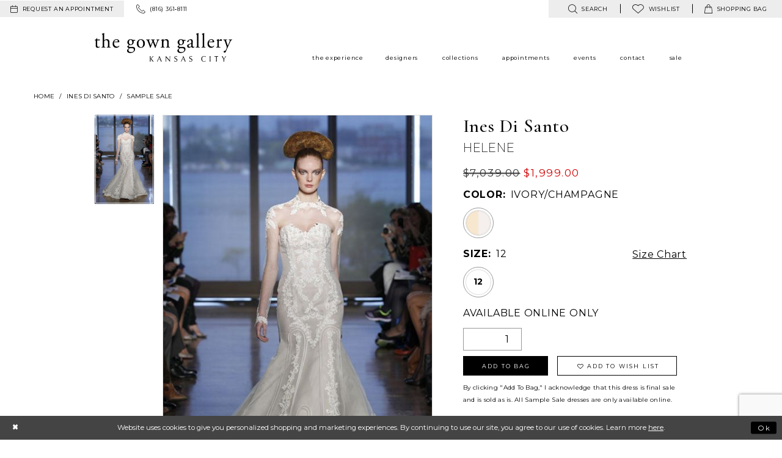

--- FILE ---
content_type: text/html; charset=utf-8
request_url: https://www.gowngallery.com/ines-by-ines-di-santo/sample-sale/helene
body_size: 23871
content:
<!DOCTYPE html>
<html class="" lang="en-US">
<head>
    
<base href="/">
<meta charset="UTF-8">
<meta name="viewport" content="width=device-width, initial-scale=1, maximum-scale=2, user-scalable=1" />
<meta name="format-detection" content="telephone=yes">
    
<title>Ines Di Santo - Helene | The Gown Gallery</title>

    <meta property="og:title" content="Ines Di Santo - Helene | The Gown Gallery" />
    <meta property="og:type" content="website" />
    <meta property="og:url" content="https://www.gowngallery.com/ines-by-ines-di-santo/sample-sale/helene"/>
        <meta name="description" content="Located in Kansas City, Missouri, The Gown Gallery carries designer gowns and accessories for weddings and special occasions in an elegant loft space. Style Helene" />
        <meta property="og:description" content="Located in Kansas City, Missouri, The Gown Gallery carries designer gowns and accessories for weddings and special occasions in an elegant loft space. Style Helene" />
        <meta property="og:image" content="https://www.gowngallery.com/uploads/images/products/8939/c3f0795b_16f1_4238_a26d_2d351ef5d10e.jpg?w=670" />
        <meta name="twitter:image" content="https://www.gowngallery.com/uploads/images/products/8939/c3f0795b_16f1_4238_a26d_2d351ef5d10e.jpg?w=670">
        <meta name="keywords" content="Bridal, Bridesmaid, mother-of-the-bride, evening gowns, prom gowns" />
        <meta name="p:domain_verify" content="82071e95acfa8fcab98352b059847259" />
        <link rel="canonical" href="https://www.gowngallery.com/ines-by-ines-di-santo/sample-sale/helene" />


    <link rel="apple-touch-icon" sizes="180x180" href="Themes/GownGallery/Content/img/favicon/apple-touch-icon.png">
<link rel="icon" type="image/png" sizes="32x32" href="Themes/GownGallery/Content/img/favicon/favicon-32x32.png">
<link rel="icon" type="image/png" sizes="16x16" href="Themes/GownGallery/Content/img/favicon/favicon-16x16.png">
<link rel="manifest" href="Themes/GownGallery/Content/img/favicon/site.webmanifest">
<link rel="mask-icon" href="Themes/GownGallery/Content/img/favicon/safari-pinned-tab.svg" color="#9d73a2">
<link rel="shortcut icon" href="Themes/GownGallery/Content/img/favicon/favicon.ico">
<meta name="msapplication-TileColor" content="#9d73a2">
<meta name="msapplication-config" content="Themes/GownGallery/Content/img/favicon/browserconfig.xml">
<meta name="theme-color" content="#f2f2f2">
    <link href="https://fonts.googleapis.com/css?family=Cormorant+Garamond:300,400,400i,500,500i,600|Montserrat:200,300,400,400i,500,700" rel="stylesheet">

    <link rel="preload" href="/Content/fonts/syvoicomoon/Syvo-Icomoon.woff?y5043x" as="font" type="font/woff" crossorigin>

    <link rel="stylesheet" type="text/css" href="https://www.gowngallery.com/content/theme.min.css?v=20251230115416"/>
    

    


        <script type="application/ld&#x2B;json">
          {
  "@context": "http://schema.org",
  "@type": "Product",
  "mpn": "Helene",
  "brand": {
    "@type": "Brand",
    "name": "Ines Di Santo"
  },
  "offers": {
    "@type": "AggregateOffer",
    "lowPrice": 1999.00,
    "highPrice": 1999.00,
    "priceCurrency": "USD",
    "offerCount": 1,
    "availability": "https://schema.org/InStock"
  },
  "name": "Ines Di Santo Helene",
  "image": "https://www.gowngallery.com/uploads/images/products/8939/c3f0795b_16f1_4238_a26d_2d351ef5d10e.jpg?w=740",
  "url": "https://www.gowngallery.com/ines-by-ines-di-santo/sample-sale/helene"
}
        </script>

    





<meta name="google-site-verification" content="odFCbZ3wVH0L85pVNkvKpItb0OZLbpRWluRRi5fJwcw" />

<meta name="google-site-verification" content="-JYoVV4ofTpdlNI9rCUd7yWZPPHML218Cz1JM_U5T3s" />
</head>
<body class="page-pdp page-common page-white  ">
    <!--[if lt IE 11]>
      <p class="browsehappy">You are using an <strong>outdated</strong> browser. Please <a href="http://browsehappy.com/">upgrade your browser</a> to improve your experience.</p>
    <![endif]-->
    <div class="hidden-vars" data-vars>
    <div class="breakpoint-xl" data-var-name="breakpoint" data-var-type="xl" data-var-value="width"></div>
    <div class="breakpoint-lg" data-var-name="breakpoint" data-var-type="lg" data-var-value="width"></div>
    <div class="breakpoint-md" data-var-name="breakpoint" data-var-type="md" data-var-value="width"></div>
    <div class="breakpoint-sm" data-var-name="breakpoint" data-var-type="sm" data-var-value="width"></div>
    <div class="color-primary" data-var-name="color" data-var-type="primary" data-var-value="color"></div>
    <div class="color-secondary" data-var-name="color" data-var-type="secondary" data-var-value="color"></div>
</div>
    <!-- Loader -->
    <div id="spinner" class="loader">
        <div class="round">
            <div class="section"></div>
        </div>
    </div>
    <div class="app-container app-container-fix">
        





<div class="primary-block iblock-fix" data-property="fixed-header">
    <div class="preheader preheader-main hidden-mobile-sticky">
        <div class="container-fluid">
            <div class="row">
                <div class="preheader-blocks">
                        <div class="preheader-block preheader-style preheader-left">
                            <ul>
                                    <li role="menuitem" class="hidden-xs preheader-btn">
                                        <a href="appointments"
   aria-label="Request an appointment">
  <i class="icomoon icomoon-calendar"
     aria-hidden="true"></i>
  <span class="hidden-mobile-sticky">request an appointment</span>
</a> 

                                    </li>
                                    <li role="menuitem">
                                        <a href="tel:8163618111" rel="nofollow">
  <i class="icomoon icomoon-phone" aria-hidden="true">
  </i>
  <span class="hidden-mobile-sticky">(816)&nbsp;361&#8209;8111</span>
</a>  


                                    </li>
                            </ul>
                        </div>    
                    <div class="preheader-block preheader-style preheader-right">
                        <ul class="has-separators">
                            <li role="menuitem">
                                <a class="show-search"
   href="search"
   aria-haspopup="true"
   aria-expanded="false"
   aria-label="Show search">
    <i class="icomoon icomoon-search"
       aria-hidden="true"></i>
    <span class="hidden-mobile-sticky">
        search
    </span>
</a>
                            </li>
                            <li role="menuitem">
                                
<a href="/wishlist"
   aria-haspopup="true"
   aria-expanded="false"
   aria-label="Visit Wishlist Page">
    <i class="icomoon icomoon-heart"
       aria-hidden="true"></i>
    <span>wishlist</span>
</a>
                            </li>
                                <li class="dropdown common-cart-popup--dropdown"
                                    data-parent="common-cart-popup"
                                    role="menuitem">
                                    
<a href="/cart" 
   class="dropdown-toggle" 
   data-trigger="cart" 
   data-toggle="dropdown" 
   data-control="common-cart-popup"
   data-show-action="mouseenter"
   data-hide-action="mouseleave"
   aria-label="Toggle cart" aria-haspopup="true" aria-expanded="false">
    <i class="icomoon icomoon-bag" aria-hidden="true"></i>
    <span class="hidden-mobile-sticky">shopping bag</span>
</a>



<div class="dropdown-menu clickable common-cart-popup common-cart-popup-hoverable bgc-secondary"
     data-property="common-cart-popup"
     role="dialog"
     aria-label="Cart Dialog">
    <span role="button"
          class="close-dropdown common-cart-popup--close hidden-gt-sm"
          aria-label="Close Cart Dialog"
          aria-haspopup="true"
          aria-expanded="false">
    </span>
    
<div class="content-blocks common-cart-popup--blocks">

    <div class="content-block common-cart-popup--block common-cart-popup--block--products">

<div class="content-block common-cart-popup--block common-cart-popup--block--products">
    <div class="common-cart-popup--products-empty">
        <div class="title">
            <h4 class="h4" role="presentation">Your Cart is Empty</h4>
        </div>
    </div>
</div>    </div>

    
<div class="content-block common-cart-popup--block common-cart-popup--block--summary">
    <div class="common-cart-popup--summary">
        <div class="list">
            <div class="list-item">
                <div class="common-cart-popup--link">
                    <p>
                        <a href="/cart">
                            <span data-layout-font>View Cart </span>
                        </a>
                    </p>
                </div>
            </div>
            <div class="list-item">
                <div class="common-cart-popup--subtotal">
                    <p>
                        <span data-layout-font>Subtotal: 0</span>
                    </p>
                </div>
            </div>
        </div>
    </div>
</div>

    
<div class="content-block common-cart-popup--block common-cart-popup--block--button">
    <div class="common-cart-popup--buttons">
        <div class="list">
            <div class="list-item">
                <div class="common-cart-popup--button">
                    <a href="/checkout" class="btn btn-block btn-lg btn-success">Checkout</a>
                </div>
            </div>
        </div>
    </div>
</div>

</div>
    <span class="sr-only sr-only-focusable close-dropdown" role="button" tabindex="0">Close Cart dialog</span>
</div>
                                </li>    
                        </ul>
                        <div class="search-holder">
                            <div name="search-form" role="search" aria-label="Search form"
     class="search-form iblock-fix collapsed">
    <div class="search-group ui-widget">

        <div class="search-btn search-btn-left search-addon1">
            <button type="submit" data-trigger="search" aria-label="Submit Search">
                <i class="icon-syvo icon-search" aria-hidden="true"></i>
            </button>
        </div>
        <div class="search-btn search-btn-right">
            <button type="button" class="close-search-form" aria-label="Close Search">
                <i class="icon-syvo icon-close-x" aria-hidden="true"></i>
            </button>
        </div>
        <input type="search"
               name="query"
               class="ui-autocomplete-input"
               placeholder="Search"
               aria-label="Search"
               data-property="search"/>
    </div>
</div>
                        </div>
                    </div>
                </div>
            </div>
        </div>
    </div>
    <header class="header iblock-fix">
        <div class="container">
            <div class="row">
                <div class="header-blocks clearfix">
                    <div class="header-block header-left">
                        <a
                           href="/"
                           class="brand-logo"
                           aria-label="The Gown Gallery">
                            <img src="logos/main-logo?v=87cc30f3-3692-54fe-3240-c3076a5b544e"
                                 alt="The Gown Gallery" />
                        </a>
                    </div>

                    <div class="header-block main-header">
                        

<div id="main-navbar" class="navbar-collapse main-navbar main-navbar-extended collapse">
    <div class="main-navbar-extended-contents">
        
<div class="main-navbar-extended-header hidden-gt-sm">
    <div class="main-navbar-extended-header-search">
        <div name="search-form" role="search" aria-label="Search form"
     class="search-form iblock-fix collapsed">
    <div class="search-group ui-widget">

        <div class="search-btn search-btn-left search-addon1">
            <button type="submit" data-trigger="search" aria-label="Submit Search">
                <i class="icon-syvo icon-search" aria-hidden="true"></i>
            </button>
        </div>
        <div class="search-btn search-btn-right">
            <button type="button" class="close-search-form" aria-label="Close Search">
                <i class="icon-syvo icon-close-x" aria-hidden="true"></i>
            </button>
        </div>
        <input type="search"
               name="query"
               class="ui-autocomplete-input"
               placeholder="Search"
               aria-label="Search"
               value=""
               data-property="search"/>
    </div>
</div>
    </div>
</div>
        
<div class="main-navbar-extended-body">
    



<div class="common-navbar">
  <span class="close-navbar" data-toggle="collapse" data-target="#main-navbar" aria-haspopup="false"
        aria-expanded="false" aria-label="Close Main Navigation menu">
  </span>
  <ul role="menubar" aria-label="Main Navigation menu">
    <li role="none">
      <input type="checkbox" data-trigger="menu-opener" aria-label="Open experience menu">  
      <a href="experience" role="menuitem">
        <span>
          the experience
        </span>
        <i class="sign" role="none" aria-hidden="true">
        </i>
      </a>
      <ul class="common-sub-menu" role="menu" aria-label="experience menu">
        <li data-menu-item="empty" role="none">
          <input type="checkbox" aria-label="Open experience submenu">
          <ul role="menu" aria-label="experience submenu">
            <li role="none">
              <a href="real-brides" role="menuitem">
                <span>
                  our brides
                </span>
                <i class="sign" role="none" aria-hidden="true">
                </i>
              </a>
            </li>
            <li role="none">
              <a href=our-mothers role="menuitem">
                <span>
                  our mothers
                </span>
                <i class="sign" role="none" aria-hidden="true">
                </i>
              </a>
            </li>
            <li role="none">
              <a href=our-special-occasions role="menuitem">
                <span>
                  our special occasions
                </span>
                <i class="sign" role="none" aria-hidden="true">
                </i>
              </a>
            </li>
            <li role="none">
              <a href="our-prom" role="menuitem">
                <span>
                  our prom
                </span>
                <i class="sign" role="none" aria-hidden="true">
                </i>
              </a>
            </li>
          </ul>
        </li>
      </ul>
    <li role="none">
      <input type="checkbox" data-trigger="menu-opener" aria-label="Open Designers menu">  
      <a href="designers" role="menuitem">
        <span>
          designers
        </span>
        <i class="sign" role="none" aria-hidden="true">
        </i>
      </a>
      <ul class="common-sub-menu" role="menu" aria-label="Designers menu">
        <li data-menu-item="empty" role="none">
          <input type="checkbox" aria-label="Open Designers submenu">
          <ul role="menu" aria-label="Designers submenu">
            <li role="none">
              <a href="bridal-designers" role="menuitem">
                <span>
                  Bridal
                </span>
                <i class="sign" role="none" aria-hidden="true">
                </i>
              </a>
            </li>
            <li role="none">
              <a href="mothers-designers" role="menuitem">
                <span>
                  Mothers
                </span>
                <i class="sign" role="none" aria-hidden="true">
                </i>
              </a>
            </li>
            <li role="none">
              <a href="evening-designers" role="menuitem">
                <span>
                  Evening
                </span>
                <i class="sign" role="none" aria-hidden="true">
                </i>
              </a>
            </li>
            <li role="none">
              <a href="prom-designers" role="menuitem">
                <span>
                  Prom
                </span>
                <i class="sign" role="none" aria-hidden="true">
                </i>
              </a>
            </li>
            <!--<li role="none">
<a href="flower-girls" role="menuitem">
<span>
flower girl
</span>
<i class="sign" role="none">
</i>
</a>
</li>-->
          </ul>
        </li>
      </ul>
    </li>

    <li role="none">
      <input type="checkbox" data-trigger="menu-opener" aria-label="Open Collections menu">
      <a href="collections/bridal" role="menuitem">
        <span>
          Collections
        </span>
        <i class="sign" role="none" aria-hidden="true">
        </i>
      </a>
      <ul class="common-sub-menu" role="menu" aria-label="Collections menu">
        <li data-menu-item="empty" role="none">
          <input type="checkbox" aria-label="Open Collections submenu">
          <ul role="menu" aria-label="Collections submenu">
            <li role="none">
              <a href="collections/bridal" role="menuitem">
                <span>
                  Bridal
                </span>
                <i class="sign" role="none" aria-hidden="true">
                </i>
              </a>
            </li>
            <li role="none">
              <a href="collections/motherofthebride" role="menuitem">
                <span>
                  Mothers
                </span>
                <i class="sign" role="none" aria-hidden="true">
                </i>
              </a>
            </li>
            <li role="none">
              <a href="collections/evening" role="menuitem">
                <span>
                  Evening
                </span>
                <i class="sign" role="none" aria-hidden="true">
                </i>
              </a>
            </li>
            <li role="none">
              <a href="collections/prom" role="menuitem">
                <span>
                  Prom
                </span>
                <i class="sign" role="none" aria-hidden="true">
                </i>
              </a>
            </li>
            <li role="none">
              <a href="collections/pageant" role="menuitem">
                <span>
                  Pageant
                </span>
                <i class="sign" role="none" aria-hidden="true">
                </i>
              </a>
            </li> 

            <li role="none">
              <a href="accessories" role="menuitem">
                <span>
                  Accessories
                </span>
                <i class="sign" role="none" aria-hidden="true">
                </i>
              </a>
            </li>
            <li role="none">
              <a href="menswear" role="menuitem">
                <span>
                  Menswear
                </span>
                <i class="sign" role="none" aria-hidden="true">
                </i>
              </a>
            </li>
            <li role="none">
              <a href="categories/bridal-sample-sale" role="menuitem">
                <span>
                  Sample Sale
                </span>
                <i class="sign" role="none" aria-hidden="true">
                </i>
              </a>
            </li>
          </ul>
        </li>
      </ul>
    </li>

    <li role="none">
      <a href="appointments" role="menuitem">
        <span>
          appointments
        </span>
        <i class="sign" role="none" aria-hidden="true">
        </i>
      </a>
    </li>
    <li role="none">
      <input type="checkbox" data-trigger="menu-opener" aria-label="Open Events menu">
      <a href="events" role="menuitem">
        <span>
          Events
        </span>
        <i class="sign" role="none" aria-hidden="true">
        </i>
      </a>
      <ul class="common-sub-menu" role="menu" aria-label="Events menu">
        <li data-menu-item="empty" role="none">
          <input type="checkbox" aria-label="Open Events submenu">
          <ul role="menu" aria-label="Events submenu">
            <li role="none">
              <a href="events" role="menuitem">
                <span>
                  In Store Events
                </span>
                <i class="sign" role="none" aria-hidden="true">
                </i>
              </a>
            </li>
            <li role="none">
              <a href="gg-on-scene" role="menuitem">
                <span>
                  Photoshoots
                </span>
                <i class="sign" role="none" aria-hidden="true">
                </i>
              </a>
            </li>
            <li role="none">
              <a href="blog" role="menuitem">
                <span>
                  GG On The Scene
                </span>
                <i class="sign" role="none" aria-hidden="true">
                </i>
              </a>
            </li>
          </ul>
        </li>
      </ul>
    </li>
    <li role="none">
      <input type="checkbox" data-trigger="menu-opener" aria-label="Open Contact menu">
      <a href="contact-us" role="menuitem">
        <span>
          contact
        </span>
        <i class="sign" role="none" aria-hidden="true">
        </i>
      </a>
      <ul class="common-sub-menu" role="menu" aria-label="Contact menu">
        <li data-menu-item="empty" role="none">
          <input type="checkbox" aria-label="Open Contact submenu">
          <ul role="menu" aria-label="Contact submenu">
            <li role="none">
              <a href=careers role="menuitem">
                <span> 
                  careers
                </span>
                <i class="sign" role="none" aria-hidden="true">
                </i>
              </a>
            </li>
          </ul>
        </li>
      </ul>
    </li>
    <li role="none">
      <input type="checkbox" data-trigger="menu-opener" aria-label="Open Sale menu">
      <a href="categories/bridal-sample-sale" role="menuitem">
        <span>
          Sale
        </span>
        <i class="sign" role="none" aria-hidden="true">
        </i>
      </a>
      <ul class="common-sub-menu" role="menu" aria-label="Sale menu">
        <li data-menu-item="empty" role="none">
          <input type="checkbox" aria-label="Open Sale submenu">
          <ul role="menu" aria-label="Sale submenu">
            <li role="none">
              <a href="categories/bridal-sample-sale" role="menuitem">
                <span>
                  Bridal Sample Sale
                </span>
                <i class="sign" role="none" aria-hidden="true">
                </i>
              </a>
            </li>
      <!--     <li role="none">
              <a href="categories/bridesmaids-sample-sale" role="menuitem">
                <span>
                  Bridesmaids Sample Sale
                </span>
                <i class="sign" role="none" aria-hidden="true">
                </i>
              </a>
            </li> -->
            <!--<li role="none">
<a href="categories/flower-girls-first-communion-sample-sale" role="menuitem">
<span>
Flower Girl Sample Sale
</span>
<i class="sign" role="none">
</i>
</a>
</li>-->
            <li role="none">
              <a href="categories/mother-s-sample-sale" role="menuitem">
                <span>
                  Mother's Sample Sale
                </span>
                <i class="sign" role="none" aria-hidden="true">
                </i>
              </a>
            </li>
            <li role="none">
              <a href="categories/prom-sample-sale" role="menuitem">
                <span>
                  Prom Sample Sale
                </span>
                <i class="sign" role="none" aria-hidden="true">
                </i>
              </a>
            </li>
            <li role="none">
              <a href="categories/special-occasion-sample-sale" role="menuitem">
                <span>
                  Special Occasion Sample Sale
                </span>
                <i class="sign" role="none" aria-hidden="true">
                </i>
              </a>
            </li>
            <li role="none">
              <a href="/collections/accessories/sale" role="menuitem">
                <span>
                  Accessories Sample Sale
                </span>
                <i class="sign" role="none" aria-hidden="true">
                </i>
              </a>
            </li>
          </ul>
        </li>
      </ul>
    </li>
  </ul>
</div>

</div>
        
<div class="main-navbar-extended-footer hidden-gt-sm">
    <div class="main-navbar-extended-footer-icons">
        <ul>
                    <li>
                        <a href="/wishlist">
                            <i class="icon-syvo icon-heart-o" aria-hidden="true"></i>
                            <span>Wishlist</span>
                        </a>
                    </li>
                <li>
                    <a href="/login">
                        <i class="icon-syvo icon-user-o" aria-hidden="true"></i>
                        <span>Sign In</span>
                    </a>
                </li>
                <li>
                    <a href="/register">
                        <i class="icon-syvo icon-user-o" aria-hidden="true"><span>+</span></i>
                        <span>Sign Up</span>
                    </a>
                </li>
        </ul>
    </div>
</div>
    </div>
    
<div class="main-navbar-extended-overlay" data-toggle="collapse" data-target="#main-navbar" aria-haspopup="false" aria-expanded="false" aria-hidden="true"></div>
</div>
                    </div>

                    <div class="header-block header-right hidden-gt-sm preheader-style">
                        <ul>
                                <li role="menuitem" class="hidden-gt-xs preheader-btn hidden-mobile-sticky">
                                    <a href="appointments"
   aria-label="Request an appointment">
  <i class="icomoon icomoon-calendar"
     aria-hidden="true"></i>
  <span class="hidden-mobile-sticky">request an appointment</span>
</a> 

                                </li>   
                            <li role="menuitem" class="hidden-gt-sm">
                                
<a href="javascript:void(0);"
   rel="nofollow"
   class="navbar-toggle hidden-gt-sm collapsed"
   data-toggle="collapse"
   data-target="#main-navbar"
   aria-expanded="false"
   aria-controls="navbar"
   aria-label="Toggle Main Navigation Menu">
    <i class="icomoon icomoon-hamburger"
       aria-hidden="true"></i>
</a>
                            </li>
                                <li role="menuitem" class="hidden visible-mobile-sticky">
                                    <a href="tel:8163618111" rel="nofollow">
  <i class="icomoon icomoon-phone" aria-hidden="true">
  </i>
  <span class="hidden-mobile-sticky">(816)&nbsp;361&#8209;8111</span>
</a>  


                                </li>    
                            <li role="menuitem" class="hidden visible-mobile-sticky">
                                <a class="show-search"
   href="search"
   aria-haspopup="true"
   aria-expanded="false"
   aria-label="Show search">
    <i class="icomoon icomoon-search"
       aria-hidden="true"></i>
    <span class="hidden-mobile-sticky">
        search
    </span>
</a>
                            </li>
                                <li role="menuitem" class="hidden visible-mobile-sticky">
                                    <a href="appointments"
   aria-label="Request an appointment">
  <i class="icomoon icomoon-calendar"
     aria-hidden="true"></i>
  <span class="hidden-mobile-sticky">request an appointment</span>
</a> 

                                </li>    
                                <li class="dropdown common-cart-popup--dropdown hidden visible-mobile-sticky"
                                    data-parent="common-cart-popup"
                                    role="menuitem">
                                    
<a href="/cart" 
   class="dropdown-toggle" 
   data-trigger="cart" 
   data-toggle="dropdown" 
   data-control="common-cart-popup"
   data-show-action="mouseenter"
   data-hide-action="mouseleave"
   aria-label="Toggle cart" aria-haspopup="true" aria-expanded="false">
    <i class="icomoon icomoon-bag" aria-hidden="true"></i>
    <span class="hidden-mobile-sticky">shopping bag</span>
</a>



<div class="dropdown-menu clickable common-cart-popup common-cart-popup-hoverable bgc-secondary"
     data-property="common-cart-popup"
     role="dialog"
     aria-label="Cart Dialog">
    <span role="button"
          class="close-dropdown common-cart-popup--close hidden-gt-sm"
          aria-label="Close Cart Dialog"
          aria-haspopup="true"
          aria-expanded="false">
    </span>
    
<div class="content-blocks common-cart-popup--blocks">

    <div class="content-block common-cart-popup--block common-cart-popup--block--products">

<div class="content-block common-cart-popup--block common-cart-popup--block--products">
    <div class="common-cart-popup--products-empty">
        <div class="title">
            <h4 class="h4" role="presentation">Your Cart is Empty</h4>
        </div>
    </div>
</div>    </div>

    
<div class="content-block common-cart-popup--block common-cart-popup--block--summary">
    <div class="common-cart-popup--summary">
        <div class="list">
            <div class="list-item">
                <div class="common-cart-popup--link">
                    <p>
                        <a href="/cart">
                            <span data-layout-font>View Cart </span>
                        </a>
                    </p>
                </div>
            </div>
            <div class="list-item">
                <div class="common-cart-popup--subtotal">
                    <p>
                        <span data-layout-font>Subtotal: 0</span>
                    </p>
                </div>
            </div>
        </div>
    </div>
</div>

    
<div class="content-block common-cart-popup--block common-cart-popup--block--button">
    <div class="common-cart-popup--buttons">
        <div class="list">
            <div class="list-item">
                <div class="common-cart-popup--button">
                    <a href="/checkout" class="btn btn-block btn-lg btn-success">Checkout</a>
                </div>
            </div>
        </div>
    </div>
</div>

</div>
    <span class="sr-only sr-only-focusable close-dropdown" role="button" tabindex="0">Close Cart dialog</span>
</div>
                                </li>    
                        </ul>
                    </div>
                    <div class="search-holder search-holder--header hidden visible-mobile-sticky">
                        <div name="search-form" role="search" aria-label="Search form"
     class="search-form iblock-fix collapsed">
    <div class="search-group ui-widget">

        <div class="search-btn search-btn-left search-addon1">
            <button type="submit" data-trigger="search" aria-label="Submit Search">
                <i class="icon-syvo icon-search" aria-hidden="true"></i>
            </button>
        </div>
        <div class="search-btn search-btn-right">
            <button type="button" class="close-search-form" aria-label="Close Search">
                <i class="icon-syvo icon-close-x" aria-hidden="true"></i>
            </button>
        </div>
        <input type="search"
               name="query"
               class="ui-autocomplete-input"
               placeholder="Search"
               aria-label="Search"
               data-property="search"/>
    </div>
</div>
                    </div>
                </div>
            </div>
        </div>
    </header>
</div>
        <div class="main-content" id="main" role="main">
            



<div class="details-cmp common-cmp bootstrap-iso iblock-fix">

    

<section class="section-breadcrumbs">
    <div class="container">
        <div class="row">
            <div class="common-breadcrumbs">
                <ul>
                        <li>
                                <a class=""
                                   href="/">Home</a>

                        </li>
                        <li>
                                <a class=""
                                   href="/ines-by-ines-di-santo">Ines Di Santo</a>

                        </li>
                        <li>
                                <a class=""
                                   href="/ines-by-ines-di-santo/sample-sale">Sample Sale</a>

                        </li>
                </ul>
            </div>
        </div>

    </div>
</section>

    <section class="section-product" data-product-id="8939">
        <div class="container">
            <div class="row">
                <div class="product-bio">
                    <div class="product-detailed clearfix iblock-fix">
                        <div class="product-info product-visual">

                            




<div class="product-media">
    

    <div class="product-views clearfix" data-property="parent">
        <span role="heading" aria-level="2" class="sr-only">Products Views Carousel</span>
        <a href="#products-views-skip" title="Skip to end" class="sr-only sr-only-focusable" 
           data-trigger="scroll-to" data-target="#products-views-skip">Skip to end</a>
        

<div class="product-view previews">
        <div class="list" data-list="previews" aria-label="Ines Di Santo Helene thumbnail list">

                    <div class="list-item">
                        <div class="preview has-background"
                             style="background-image: url('uploads/images/products/8939/c3f0795b_16f1_4238_a26d_2d351ef5d10e.jpg?w=340')"
                             data-trigger="color-filter-all"
                             data-value-id="">
                            <img src="uploads/images/products/8939/c3f0795b_16f1_4238_a26d_2d351ef5d10e.jpg?w=340" alt="Ines Di Santo Helene #0 default thumbnail"/>
                        </div>
                    </div>
        </div>
</div>
        

<div class="product-view overviews common-videolist">

        <div class="list" data-list="overviews" data-slick>
                    <div class="list-item slick-current">
                        <div class="overview"
                             data-lazy-background
                             data-value-id=""
                             data-related-image="false">
                            <a href="uploads/images/products/8939/c3f0795b_16f1_4238_a26d_2d351ef5d10e.jpg?w=2000"
                               class="MagicZoom overview-media" data-options="lazyZoom: true; textClickZoomHint: Click to zoom"
                               aria-label="Full size Ines Di Santo Helene #0 default picture">
                                <img data-lazy="uploads/images/products/8939/c3f0795b_16f1_4238_a26d_2d351ef5d10e.jpg?w=740" 
                                     alt="Ines Di Santo Helene #0 default picture"/>
                            </a>
                        </div>
                    </div>
        </div>
    
    <div class="controls">
        <div class="list">
            <div class="list-item">
            </div>
        </div>
    </div>

    

</div>
        <div id="products-views-skip" class="sr-only" tabindex="-1">Products Views Carousel End</div>
    </div>

</div>

<div class="visual-dots dots-placeholder"></div>

<div class="social-networks social-share social-share-single">
    <ul>
        <li>
            <span class="share-title">
                Share:
            </span>
        </li>
                    <li style="display: none;">
                        <a href="https://www.pinterest.com/gowngallery/"
                           data-property="pinterest-share"
                           data-placement="Social group"
                           target="_blank" title="Pinterest" aria-label="Share using Pinterest">
                            <i class="fa fa-pinterest-p" aria-hidden="true"></i>
                        </a>
                    </li>
        
    </ul>
</div>




                        </div>
                        <div class="product-info product-sheet" data-property="product-details">

                            


<div class="product-heading">
    <div class="option name">
        
    <h1 role="heading" aria-level="1">
        Ines Di Santo
    </h1>

    <h3 role="heading" aria-level="2">
        Helene
    </h3>


    </div>
    

</div>




    <div class="product-dynamic">
            <div class="option option-price">
                
    <div class="prices">
        <div class="list">
                <div class="list-item">
                    
<p class="price">

            <span data-layout-font class="old-price" data-property="price-old">$7,039.00</span>
            <span data-layout-font class="new-price" data-property="price">$1,999.00</span>
</p>
                </div>
        </div>
    </div>



            </div>





            <div class="option option-color">
                

    <div class="option-header">
        <h5 class="option-title">Color:</h5>
        <span class="option-display" id="selected-color"
            data-property="selected-color" aria-live="polite" aria-label="Chosen color"></span>
    </div>
    <div class="option-content">
        <div class="product-colors product-options " 
             aria-live="polite" aria-label="Product color controls state depends on size chosen">
            <div class="list">
                    <div class="list-item">
                        
<div class="product-color product-option"
     data-property="color"
     data-value-id="577"
     data-value="Ivory/Champagne"
     data-hex="#F7E7CE/#F5F0ED"
     title="Ivory/Champagne">
    <input name="color" type="radio" value="Ivory/Champagne" aria-label="Color: Ivory/Champagne"/>


    <span class="color"  data-property="product-color">
        <div class="canvas">
            <div data-layout-font class="square" title="Ivory/Champagne">
                <svg version="1.1" viewBox="0 0 1000 1000"
                     height="1000"
                     width="1000"
                     xml:space="preserve"
                     xmlns="http://www.w3.org/2000/svg"
                     xmlns:xlink="http://www.w3.org/1999/xlink">

                        <g style="transform-origin: 50% 50%; transform: rotate(-90deg);">
                            <polygon points="-207.10678118654744,-207.10678118654744 1207.1067811865473,-207.10678118654744 1207.1067811865473,500 -207.10678118654744,500" style="fill: #F7E7CE;"></polygon>
                        </g>
                        <g style="transform-origin: 50% 50%; transform: rotate(-270deg);">
                            <polygon points="-207.10678118654744,-207.10678118654744 1207.1067811865473,-207.10678118654744 1207.1067811865473,500 -207.10678118654744,500" style="fill: #F5F0ED;"></polygon>
                        </g>
                </svg>
            </div>
        </div>

    </span>
    <span class="line"></span>
    <span class="no-product" data-nosnippet>
        Out of Stock
    </span>
</div>
                    </div>
            </div>
        </div>
    </div>





            </div>

            <div class="option option-size">


    <div class="option-header">
            <h5 class="option-title">Size:</h5>
            <span class="option-display" id="selected-size"
                  data-property="selected-size" aria-live="polite" aria-label="Chosen size">
            </span>
<div class="size-addon product-options-addon">
    <a href="javascript:void(0);"
       class="btn btn-chart option-display"
       data-trigger="open-sizechart"
       role="button"
       aria-label="Size Chart"
       aria-haspopup="true"
       aria-expanded="false">
        Size Chart
    </a>
</div>    </div>
    <div class="option-content has-sizes">
            <div class="product-sizes product-options "
                 aria-live="polite" aria-label="Product size controls state depends on color chosen">
                <div class="list">
                        <div class="list-item">
                            <div class="product-size product-option"
     data-property="size"
     data-value-id="9"
     data-value="12"
     title="12">
    <input name="size" type="radio" value="12" aria-label="Size: 12"/>
    <span class="size-name product-option-name">12</span>
    <span class="line"></span>
    <span class="no-product">
        Out of Stock
    </span>
</div>
                        </div>
                </div>
            </div>
    </div>
            </div>

            <div class="option availability-block">
                <div class="product-availability">
    <span class="option-display availability availability-text" data-property="availability" data-value="1" aria-live="polite" aria-label="Availability state depends on color/size combination chosen"></span>
    <i class="icon-syvo icon-checked availability availability-mark" aria-hidden="true"></i>
</div>
            </div>


            <div class="relative-container">
                <div class="option quantity-wrapper is-hidden" data-property="quantity-wrapper">
                    <div class="cart-hint from-quantity" data-property="quantity-tooltip">
    <a href="#" class="cart-hint-close" data-trigger="quantity-tooltip-close">&#10006;</a>
    <div class="cart-hint-header">
        <span class="h5" data-change="quantity-tooltip-header"></span>
    </div>
    <div class="cart-hint-arrow"></div>
</div>
                    
<input id="quantity" type="text"
       autocomplete="off"
       placeholder="1"
       data-property="quantity" value="1" aria-label="Quantity"/>
                </div>
            </div>
    </div>



<div class="product-actions" aria-live="polite" aria-label="Product buttons. Cart and Wishlist buttons state depends on color/size combination chosen">
    <div class="option buttons-block">


    <a href="tel:8163618111" data-property="cart-call" data-value="true"
       class="btn btn-success text-uppercase hide">
        Call (816)&nbsp;361&#8209;8111 for Availability
    </a>
<div class="relative-container">
    <div class="cart-hint" data-property="cart-tooltip">
    <a href="#" class="cart-hint-close" data-trigger="cart-tooltip-close" aria-label="Close ship date tooltip"><span aria-hidden="true">&#10006;</span></a>
    <div class="cart-hint-header">
        <span class="h5" data-change="cart-tooltip-header">Ship date:</span>
    </div>
    <div class="cart-hint-body">
        <p data-change="cart-tooltip-text"></p>
    </div>
    <div class="cart-hint-arrow"></div>
</div>
        <button class="btn btn-success" data-property="add" data-value="true">
            Add To Bag
        </button>
        <a href="javascript:void(0);" class="btn btn-success-invert btn__add-wishlist" data-property="add-wishlist" data-value="true">
            <i class="fa fa-heart-o btn__add-wishlist__icon" aria-hidden="true"></i>
            <span class="btn__add-wishlist__title">Add To Wish List</span>
            <i class="fa fa-check btn__add-wishlist__icon--active" aria-hidden="true"></i>
            <span class="btn__add-wishlist__title--active"></span>
        </a>
</div>
    

    </div>
</div>






    <div class="product-attributes">
        <div class="option description">
            



        </div>
    </div>
    <div>
        <div class="option description">
            
    <div style="position: relative">
        <div class="pdp-disclaimer-description"
             ><p>By clicking "Add To Bag," I acknowledge that this dress is final sale and is sold as is. All Sample Sale dresses are only available online.&nbsp;</p>
<p>&nbsp;</p>
<p>For more information, please visit our <a href="terms" target="_blank" rel="noopener">terms &amp; conditions</a> page.</p>
<p>&nbsp;</p>
<p>Please contact us for international shipping rates.&nbsp;<br /><br /></p>
<p>Thank you for shopping at Gown Gallery!</p></div>

    </div>
        <hr />
    <div style="position: relative">
        <div class="pdp-disclaimer-description"
             ><h6><strong>Dress only - The picture may include accessories (overskirts, capes, detachable sleeves, belts, etc.) that are not a part of the dress. Those items are not included</strong><em>.</em></h6></div>

    </div>
        <hr />

        </div>
    </div>




                        </div>
                    </div>

                    


                </div>
            </div>
        </div>
    </section>


    


    <section class="section-header">
        <div class="container">
            <div class="row">
                <div class="header">
                    <h2>Related Products</h2>
                </div>
            </div>
        </div>
    </section>
    <section class="section-recommended section-related" aria-label="Related Products">
        <span role="heading" aria-level="2" class="sr-only">Related Products Carousel</span>
        <a href="#related-products-skip" title="Skip to end" class="sr-only sr-only-focusable"
           data-trigger="scroll-to" data-target="#related-products-skip">Skip to end</a>
        <div class="container">
            <div class="row">
                <div class="recommended-products related-products" data-property="related-products">
                        
    <div class="product-list " aria-label="Product List" data-property="product-list">
        <div class="list" data-list="products">

                    <div class="list-item" data-layout-width>
                        
<div class="product " data-property="parent" data-product-id="9646">

    <div class="product-content product-content-visual clearfix">
       


    <a href="/ines-by-ines-di-santo/sample-sale/zena" class="product-images" data-link="product-images" 
       role="presentation" 
       tabindex="-1" 
       aria-label="Visit Ines Di Santo Zena Page">
        <div class="list" data-list="product-images" role="list">
            <div class="list-item" role="listitem">
                


<div class="product-image product-image-default has-background" data-img="default" data-lazy-load="bg" data-src="uploads/images/products/9646/52db9a7f_eeec_4bf8_b42a_7a8d878c3eeb.jpg?w=740" style="background-image: url(&#x27;Themes/Common/Content/img/no-image.png&#x27;)" data-related-image="false"><img alt="Ines Di Santo Zena Default Thumbnail Image" height="1151" src="Themes/Common/Content/img/no-image.png" width="740" /></div>


            </div>
        </div>
    </a>

        
        

    </div>
    
    <div class="product-content product-content-brief clearfix">

        
        <div class="product-brief">

            <a href="/ines-by-ines-di-santo/sample-sale/zena" data-link="product-title" class="product-brief-content product-brief-content-title">
                <div class="product-title">
    <div class="title title-small" title="Ines Di Santo Zena">
        <h4 role="presentation" aria-level="4">
            <span data-layout-font>Ines Di Santo</span>
        </h4>
        <h5 role="presentation" aria-level="5">
            <span data-layout-font>Zena</span>
        </h5>
</div>
</div>
            </a>

            
        <div class="product-brief-content product-brief-content-prices">
            
    <div class="prices">
        <div class="list">
                <div class="list-item">
                    
<p class="price">

            <span data-layout-font class="old-price" data-property="price-old">$5,069.00</span>
            <span data-layout-font class="new-price" data-property="price">$1,999.00</span>
</p>
                </div>
        </div>
    </div>



        </div>
        <div class="product-brief-content product-brief-content-colors">
            

    <div class="colors-v2">
        <a href="#color-list-c8c07a643f-skip" title="Skip Color List to end" class="sr-only sr-only-focusable"
           data-trigger="scroll-to" data-target="#color-list-c8c07a643f-skip">
            Skip Color List #c8c07a643f to end
        </a>
        <div class="list" data-list="colors">
                <div class="list-item">
                    
    <span class="color-v2" data-property="product-color"><i class="color-v2--icon" data-layout-font="" title="Ivory"><svg height="1000" version="1.1" viewBox="0 0 1000 1000" width="1000" xml:space="preserve" xmlns="http://www.w3.org/2000/svg" xmlns:xlink="http://www.w3.org/1999/xlink"><g style="transform-origin: 50% 50%;"><polygon points="-207.10678118654744,-207.10678118654744 -207.10678118654744,1207.1067811865473 1207.1067811865473,1207.1067811865473 1207.1067811865473,-207.10678118654744" style="fill: #F5F0ED;"></polygon></g></svg></i></span>

                </div>
        </div>
        <div id="color-list-c8c07a643f-skip" class="sr-only" tabindex="-1">
            Color List #c8c07a643f End
        </div>
    </div>

        </div>


        </div>
    </div>
</div>
                    </div>
                    <div class="list-item" data-layout-width>
                        
<div class="product " data-property="parent" data-product-id="8940">

    <div class="product-content product-content-visual clearfix">
       


    <a href="/ines-by-ines-di-santo/sample-sale/tara" class="product-images" data-link="product-images" 
       role="presentation" 
       tabindex="-1" 
       aria-label="Visit Ines Di Santo Tara Page">
        <div class="list" data-list="product-images" role="list">
            <div class="list-item" role="listitem">
                


<div class="product-image product-image-default has-background" data-img="default" data-lazy-load="bg" data-src="uploads/images/products/8940/890a13ae_e8c3_437e_8bcb_3ef2fe123e24.jpeg?w=740" style="background-image: url(&#x27;Themes/Common/Content/img/no-image.png&#x27;)" data-related-image="false"><img alt="Ines Di Santo Tara Default Thumbnail Image" height="1151" src="Themes/Common/Content/img/no-image.png" width="740" /></div>


            </div>
        </div>
    </a>

        
        

    </div>
    
    <div class="product-content product-content-brief clearfix">

        
        <div class="product-brief">

            <a href="/ines-by-ines-di-santo/sample-sale/tara" data-link="product-title" class="product-brief-content product-brief-content-title">
                <div class="product-title">
    <div class="title title-small" title="Ines Di Santo Tara">
        <h4 role="presentation" aria-level="4">
            <span data-layout-font>Ines Di Santo</span>
        </h4>
        <h5 role="presentation" aria-level="5">
            <span data-layout-font>Tara</span>
        </h5>
</div>
</div>
            </a>

            
        <div class="product-brief-content product-brief-content-prices">
            
    <div class="prices">
        <div class="list">
                <div class="list-item">
                    
<p class="price">

            <span data-layout-font class="old-price" data-property="price-old">$7,699.00</span>
            <span data-layout-font class="new-price" data-property="price">$1,999.00</span>
</p>
                </div>
        </div>
    </div>



        </div>
        <div class="product-brief-content product-brief-content-colors">
            

    <div class="colors-v2">
        <a href="#color-list-c0a7cc249f-skip" title="Skip Color List to end" class="sr-only sr-only-focusable"
           data-trigger="scroll-to" data-target="#color-list-c0a7cc249f-skip">
            Skip Color List #c0a7cc249f to end
        </a>
        <div class="list" data-list="colors">
                <div class="list-item">
                    
    <span class="color-v2" data-property="product-color"><i class="color-v2--icon" data-layout-font="" title="Blush"><svg height="1000" version="1.1" viewBox="0 0 1000 1000" width="1000" xml:space="preserve" xmlns="http://www.w3.org/2000/svg" xmlns:xlink="http://www.w3.org/1999/xlink"><g style="transform-origin: 50% 50%;"><polygon points="-207.10678118654744,-207.10678118654744 -207.10678118654744,1207.1067811865473 1207.1067811865473,1207.1067811865473 1207.1067811865473,-207.10678118654744" style="fill: #F9DDD2;"></polygon></g></svg></i></span>

                </div>
        </div>
        <div id="color-list-c0a7cc249f-skip" class="sr-only" tabindex="-1">
            Color List #c0a7cc249f End
        </div>
    </div>

        </div>


        </div>
    </div>
</div>
                    </div>
                    <div class="list-item" data-layout-width>
                        
<div class="product " data-property="parent" data-product-id="9476">

    <div class="product-content product-content-visual clearfix">
       


    <a href="/ines-by-ines-di-santo/sample-sale/rome" class="product-images" data-link="product-images" 
       role="presentation" 
       tabindex="-1" 
       aria-label="Visit Ines Di Santo ROME Page">
        <div class="list" data-list="product-images" role="list">
            <div class="list-item" role="listitem">
                


<div class="product-image product-image-default has-background" data-img="default" data-lazy-load="bg" data-src="uploads/images/products/9476/0a06be28_5863_4dde_a0c9_65554990b35c.png?w=740" style="background-image: url(&#x27;Themes/Common/Content/img/no-image.png&#x27;)" data-related-image="false"><img alt="Ines Di Santo ROME Default Thumbnail Image" height="1151" src="Themes/Common/Content/img/no-image.png" width="740" /></div>


            </div>
        </div>
    </a>

        
        

    </div>
    
    <div class="product-content product-content-brief clearfix">

        
        <div class="product-brief">

            <a href="/ines-by-ines-di-santo/sample-sale/rome" data-link="product-title" class="product-brief-content product-brief-content-title">
                <div class="product-title">
    <div class="title title-small" title="Ines Di Santo ROME">
        <h4 role="presentation" aria-level="4">
            <span data-layout-font>Ines Di Santo</span>
        </h4>
        <h5 role="presentation" aria-level="5">
            <span data-layout-font>ROME</span>
        </h5>
</div>
</div>
            </a>

            
        <div class="product-brief-content product-brief-content-prices">
            
    <div class="prices">
        <div class="list">
                <div class="list-item">
                    
<p class="price">

            <span data-layout-font class="old-price" data-property="price-old">$8,359.00</span>
            <span data-layout-font class="new-price" data-property="price">$1,999.00</span>
</p>
                </div>
        </div>
    </div>



        </div>
        <div class="product-brief-content product-brief-content-colors">
            

    <div class="colors-v2">
        <a href="#color-list-3dcc88bb6f-skip" title="Skip Color List to end" class="sr-only sr-only-focusable"
           data-trigger="scroll-to" data-target="#color-list-3dcc88bb6f-skip">
            Skip Color List #3dcc88bb6f to end
        </a>
        <div class="list" data-list="colors">
                <div class="list-item">
                    
    <span class="color-v2" data-property="product-color"><i class="color-v2--icon" data-layout-font="" title="Cameo Pink"><svg height="1000" version="1.1" viewBox="0 0 1000 1000" width="1000" xml:space="preserve" xmlns="http://www.w3.org/2000/svg" xmlns:xlink="http://www.w3.org/1999/xlink"><g style="transform-origin: 50% 50%;"><polygon points="-207.10678118654744,-207.10678118654744 -207.10678118654744,1207.1067811865473 1207.1067811865473,1207.1067811865473 1207.1067811865473,-207.10678118654744" style="fill: #E7B7BD;"></polygon></g></svg></i></span>

                </div>
        </div>
        <div id="color-list-3dcc88bb6f-skip" class="sr-only" tabindex="-1">
            Color List #3dcc88bb6f End
        </div>
    </div>

        </div>


        </div>
    </div>
</div>
                    </div>
                    <div class="list-item" data-layout-width>
                        
<div class="product " data-property="parent" data-product-id="10948">

    <div class="product-content product-content-visual clearfix">
       


    <a href="/ines-by-ines-di-santo/sample-sale/peony" class="product-images" data-link="product-images" 
       role="presentation" 
       tabindex="-1" 
       aria-label="Visit Ines Di Santo Peony Page">
        <div class="list" data-list="product-images" role="list">
            <div class="list-item" role="listitem">
                


<div class="product-image product-image-default has-background" data-img="default" data-lazy-load="bg" data-src="uploads/images/products/10948/360b91dc_8bd6_4e67_a15e_b5ea7acfb088.jpg?w=740" style="background-image: url(&#x27;Themes/Common/Content/img/no-image.png&#x27;)" data-related-image="false"><img alt="Ines Di Santo Peony Default Thumbnail Image" height="1151" src="Themes/Common/Content/img/no-image.png" width="740" /></div>


            </div>
        </div>
    </a>

        
        

    </div>
    
    <div class="product-content product-content-brief clearfix">

        
        <div class="product-brief">

            <a href="/ines-by-ines-di-santo/sample-sale/peony" data-link="product-title" class="product-brief-content product-brief-content-title">
                <div class="product-title">
    <div class="title title-small" title="Ines Di Santo Peony">
        <h4 role="presentation" aria-level="4">
            <span data-layout-font>Ines Di Santo</span>
        </h4>
        <h5 role="presentation" aria-level="5">
            <span data-layout-font>Peony</span>
        </h5>
</div>
</div>
            </a>

            
        <div class="product-brief-content product-brief-content-prices">
            
    <div class="prices">
        <div class="list">
                <div class="list-item">
                    
<p class="price">

            <span data-layout-font class="old-price" data-property="price-old">$5,490.00</span>
            <span data-layout-font class="new-price" data-property="price">$1,999.00</span>
</p>
                </div>
        </div>
    </div>



        </div>
        <div class="product-brief-content product-brief-content-colors">
            

    <div class="colors-v2">
        <a href="#color-list-71d3e6ccc5-skip" title="Skip Color List to end" class="sr-only sr-only-focusable"
           data-trigger="scroll-to" data-target="#color-list-71d3e6ccc5-skip">
            Skip Color List #71d3e6ccc5 to end
        </a>
        <div class="list" data-list="colors">
                <div class="list-item">
                    
    <span class="color-v2" data-property="product-color"><i class="color-v2--icon" data-layout-font="" title="Cameo Pink"><svg height="1000" version="1.1" viewBox="0 0 1000 1000" width="1000" xml:space="preserve" xmlns="http://www.w3.org/2000/svg" xmlns:xlink="http://www.w3.org/1999/xlink"><g style="transform-origin: 50% 50%;"><polygon points="-207.10678118654744,-207.10678118654744 -207.10678118654744,1207.1067811865473 1207.1067811865473,1207.1067811865473 1207.1067811865473,-207.10678118654744" style="fill: #E7B7BD;"></polygon></g></svg></i></span>

                </div>
        </div>
        <div id="color-list-71d3e6ccc5-skip" class="sr-only" tabindex="-1">
            Color List #71d3e6ccc5 End
        </div>
    </div>

        </div>


        </div>
    </div>
</div>
                    </div>
                    <div class="list-item" data-layout-width>
                        
<div class="product " data-property="parent" data-product-id="9475">

    <div class="product-content product-content-visual clearfix">
       


    <a href="/ines-by-ines-di-santo/sample-sale/prague" class="product-images" data-link="product-images" 
       role="presentation" 
       tabindex="-1" 
       aria-label="Visit Ines Di Santo PRAGUE Page">
        <div class="list" data-list="product-images" role="list">
            <div class="list-item" role="listitem">
                


<div class="product-image product-image-default has-background" data-img="default" data-lazy-load="bg" data-src="uploads/images/products/9475/84bef230_eac1_4dd8_8392_325c32de2368.jpg?w=740" style="background-image: url(&#x27;Themes/Common/Content/img/no-image.png&#x27;)" data-related-image="false"><img alt="Ines Di Santo PRAGUE Default Thumbnail Image" height="1151" src="Themes/Common/Content/img/no-image.png" width="740" /></div>


            </div>
        </div>
    </a>

        
        

    </div>
    
    <div class="product-content product-content-brief clearfix">

        
        <div class="product-brief">

            <a href="/ines-by-ines-di-santo/sample-sale/prague" data-link="product-title" class="product-brief-content product-brief-content-title">
                <div class="product-title">
    <div class="title title-small" title="Ines Di Santo PRAGUE">
        <h4 role="presentation" aria-level="4">
            <span data-layout-font>Ines Di Santo</span>
        </h4>
        <h5 role="presentation" aria-level="5">
            <span data-layout-font>PRAGUE</span>
        </h5>
</div>
</div>
            </a>

            
        <div class="product-brief-content product-brief-content-prices">
            
    <div class="prices">
        <div class="list">
                <div class="list-item">
                    
<p class="price">

            <span data-layout-font class="old-price" data-property="price-old">$4,839.00</span>
            <span data-layout-font class="new-price" data-property="price">$1,999.00</span>
</p>
                </div>
        </div>
    </div>



        </div>
        <div class="product-brief-content product-brief-content-colors">
            

    <div class="colors-v2">
        <a href="#color-list-ea4d024e38-skip" title="Skip Color List to end" class="sr-only sr-only-focusable"
           data-trigger="scroll-to" data-target="#color-list-ea4d024e38-skip">
            Skip Color List #ea4d024e38 to end
        </a>
        <div class="list" data-list="colors">
                <div class="list-item">
                    
    <span class="color-v2" data-property="product-color"><i class="color-v2--icon" data-layout-font="" title="Off White/Beige"><svg height="1000" version="1.1" viewBox="0 0 1000 1000" width="1000" xml:space="preserve" xmlns="http://www.w3.org/2000/svg" xmlns:xlink="http://www.w3.org/1999/xlink"><g style="transform-origin: 50% 50%;transform: rotate(-90deg);"><polygon points="-207.10678118654744,-207.10678118654744 1207.1067811865473,-207.10678118654744 1207.1067811865473,500 -207.10678118654744,500" style="fill: #f5f2d0;"></polygon></g><g style="transform-origin: 50% 50%;transform: rotate(-270deg);"><polygon points="-207.10678118654744,-207.10678118654744 1207.1067811865473,-207.10678118654744 1207.1067811865473,500 -207.10678118654744,500" style="fill: #eeeec8;"></polygon></g></svg></i></span>

                </div>
        </div>
        <div id="color-list-ea4d024e38-skip" class="sr-only" tabindex="-1">
            Color List #ea4d024e38 End
        </div>
    </div>

        </div>


        </div>
    </div>
</div>
                    </div>
                    <div class="list-item" data-layout-width>
                        
<div class="product " data-property="parent" data-product-id="10947">

    <div class="product-content product-content-visual clearfix">
       


    <a href="/ines-by-ines-di-santo/sample-sale/marvelous" class="product-images" data-link="product-images" 
       role="presentation" 
       tabindex="-1" 
       aria-label="Visit Ines Di Santo Marvelous Page">
        <div class="list" data-list="product-images" role="list">
            <div class="list-item" role="listitem">
                


<div class="product-image product-image-default has-background" data-img="default" data-lazy-load="bg" data-src="uploads/images/products/10947/dda9ef2e_e239_4b26_bee1_6fcf5da76061.jpg?w=740" style="background-image: url(&#x27;Themes/Common/Content/img/no-image.png&#x27;)" data-related-image="false"><img alt="Ines Di Santo Marvelous Default Thumbnail Image" height="1151" src="Themes/Common/Content/img/no-image.png" width="740" /></div>


            </div>
        </div>
    </a>

        
        

    </div>
    
    <div class="product-content product-content-brief clearfix">

        
        <div class="product-brief">

            <a href="/ines-by-ines-di-santo/sample-sale/marvelous" data-link="product-title" class="product-brief-content product-brief-content-title">
                <div class="product-title">
    <div class="title title-small" title="Ines Di Santo Marvelous">
        <h4 role="presentation" aria-level="4">
            <span data-layout-font>Ines Di Santo</span>
        </h4>
        <h5 role="presentation" aria-level="5">
            <span data-layout-font>Marvelous</span>
        </h5>
</div>
</div>
            </a>

            
        <div class="product-brief-content product-brief-content-prices">
            
    <div class="prices">
        <div class="list">
                <div class="list-item">
                    
<p class="price">

            <span data-layout-font class="old-price" data-property="price-old">$3,689.00</span>
            <span data-layout-font class="new-price" data-property="price">$1,599.00</span>
</p>
                </div>
        </div>
    </div>



        </div>
        <div class="product-brief-content product-brief-content-colors">
            

    <div class="colors-v2">
        <a href="#color-list-a77e26bc14-skip" title="Skip Color List to end" class="sr-only sr-only-focusable"
           data-trigger="scroll-to" data-target="#color-list-a77e26bc14-skip">
            Skip Color List #a77e26bc14 to end
        </a>
        <div class="list" data-list="colors">
                <div class="list-item">
                    
    <span class="color-v2" data-property="product-color"><i class="color-v2--icon" data-layout-font="" title="Cameo Pink"><svg height="1000" version="1.1" viewBox="0 0 1000 1000" width="1000" xml:space="preserve" xmlns="http://www.w3.org/2000/svg" xmlns:xlink="http://www.w3.org/1999/xlink"><g style="transform-origin: 50% 50%;"><polygon points="-207.10678118654744,-207.10678118654744 -207.10678118654744,1207.1067811865473 1207.1067811865473,1207.1067811865473 1207.1067811865473,-207.10678118654744" style="fill: #E7B7BD;"></polygon></g></svg></i></span>

                </div>
        </div>
        <div id="color-list-a77e26bc14-skip" class="sr-only" tabindex="-1">
            Color List #a77e26bc14 End
        </div>
    </div>

        </div>


        </div>
    </div>
</div>
                    </div>
                    <div class="list-item" data-layout-width>
                        
<div class="product " data-property="parent" data-product-id="9474">

    <div class="product-content product-content-visual clearfix">
       


    <a href="/ines-by-ines-di-santo/sample-sale/euphoria" class="product-images" data-link="product-images" 
       role="presentation" 
       tabindex="-1" 
       aria-label="Visit Ines Di Santo EUPHORIA Page">
        <div class="list" data-list="product-images" role="list">
            <div class="list-item" role="listitem">
                


<div class="product-image product-image-default has-background" data-img="default" data-lazy-load="bg" data-src="uploads/images/products/9474/4bd0e49d_4b26_4ed8_bb0b_1eeec6f301c3.jpg?w=740" style="background-image: url(&#x27;Themes/Common/Content/img/no-image.png&#x27;)" data-related-image="false"><img alt="Ines Di Santo EUPHORIA Default Thumbnail Image" height="1151" src="Themes/Common/Content/img/no-image.png" width="740" /></div>


            </div>
        </div>
    </a>

        
        

    </div>
    
    <div class="product-content product-content-brief clearfix">

        
        <div class="product-brief">

            <a href="/ines-by-ines-di-santo/sample-sale/euphoria" data-link="product-title" class="product-brief-content product-brief-content-title">
                <div class="product-title">
    <div class="title title-small" title="Ines Di Santo EUPHORIA">
        <h4 role="presentation" aria-level="4">
            <span data-layout-font>Ines Di Santo</span>
        </h4>
        <h5 role="presentation" aria-level="5">
            <span data-layout-font>EUPHORIA</span>
        </h5>
</div>
</div>
            </a>

            
        <div class="product-brief-content product-brief-content-prices">
            
    <div class="prices">
        <div class="list">
                <div class="list-item">
                    
<p class="price">

            <span data-layout-font class="old-price" data-property="price-old">$3,689.00</span>
            <span data-layout-font class="new-price" data-property="price">$1,599.00</span>
</p>
                </div>
        </div>
    </div>



        </div>
        <div class="product-brief-content product-brief-content-colors">
            

    <div class="colors-v2">
        <a href="#color-list-616c55aed8-skip" title="Skip Color List to end" class="sr-only sr-only-focusable"
           data-trigger="scroll-to" data-target="#color-list-616c55aed8-skip">
            Skip Color List #616c55aed8 to end
        </a>
        <div class="list" data-list="colors">
                <div class="list-item">
                    
    <span class="color-v2" data-property="product-color"><i class="color-v2--icon" data-layout-font="" title="Cameo Pink"><svg height="1000" version="1.1" viewBox="0 0 1000 1000" width="1000" xml:space="preserve" xmlns="http://www.w3.org/2000/svg" xmlns:xlink="http://www.w3.org/1999/xlink"><g style="transform-origin: 50% 50%;"><polygon points="-207.10678118654744,-207.10678118654744 -207.10678118654744,1207.1067811865473 1207.1067811865473,1207.1067811865473 1207.1067811865473,-207.10678118654744" style="fill: #E7B7BD;"></polygon></g></svg></i></span>

                </div>
        </div>
        <div id="color-list-616c55aed8-skip" class="sr-only" tabindex="-1">
            Color List #616c55aed8 End
        </div>
    </div>

        </div>


        </div>
    </div>
</div>
                    </div>
                    <div class="list-item" data-layout-width>
                        
<div class="product " data-property="parent" data-product-id="9473">

    <div class="product-content product-content-visual clearfix">
       


    <a href="/ines-by-ines-di-santo/sample-sale/ecstatic" class="product-images" data-link="product-images" 
       role="presentation" 
       tabindex="-1" 
       aria-label="Visit Ines Di Santo ECSTATIC Page">
        <div class="list" data-list="product-images" role="list">
            <div class="list-item" role="listitem">
                


<div class="product-image product-image-default has-background" data-img="default" data-lazy-load="bg" data-src="uploads/images/products/9473/6c48bdf6_42a3_46de_8330_9a06ad498103.jpg?w=740" style="background-image: url(&#x27;Themes/Common/Content/img/no-image.png&#x27;)" data-related-image="false"><img alt="Ines Di Santo ECSTATIC Default Thumbnail Image" height="1151" src="Themes/Common/Content/img/no-image.png" width="740" /></div>


            </div>
        </div>
    </a>

        
        

    </div>
    
    <div class="product-content product-content-brief clearfix">

        
        <div class="product-brief">

            <a href="/ines-by-ines-di-santo/sample-sale/ecstatic" data-link="product-title" class="product-brief-content product-brief-content-title">
                <div class="product-title">
    <div class="title title-small" title="Ines Di Santo ECSTATIC">
        <h4 role="presentation" aria-level="4">
            <span data-layout-font>Ines Di Santo</span>
        </h4>
        <h5 role="presentation" aria-level="5">
            <span data-layout-font>ECSTATIC</span>
        </h5>
</div>
</div>
            </a>

            
        <div class="product-brief-content product-brief-content-prices">
            
    <div class="prices">
        <div class="list">
                <div class="list-item">
                    
<p class="price">

            <span data-layout-font class="old-price" data-property="price-old">$3,999.00</span>
            <span data-layout-font class="new-price" data-property="price">$1,599.00</span>
</p>
                </div>
        </div>
    </div>



        </div>
        <div class="product-brief-content product-brief-content-colors">
            

    <div class="colors-v2">
        <a href="#color-list-79ed4cbbfc-skip" title="Skip Color List to end" class="sr-only sr-only-focusable"
           data-trigger="scroll-to" data-target="#color-list-79ed4cbbfc-skip">
            Skip Color List #79ed4cbbfc to end
        </a>
        <div class="list" data-list="colors">
                <div class="list-item">
                    
    <span class="color-v2" data-property="product-color"><i class="color-v2--icon" data-layout-font="" title="Cameo Pink"><svg height="1000" version="1.1" viewBox="0 0 1000 1000" width="1000" xml:space="preserve" xmlns="http://www.w3.org/2000/svg" xmlns:xlink="http://www.w3.org/1999/xlink"><g style="transform-origin: 50% 50%;"><polygon points="-207.10678118654744,-207.10678118654744 -207.10678118654744,1207.1067811865473 1207.1067811865473,1207.1067811865473 1207.1067811865473,-207.10678118654744" style="fill: #E7B7BD;"></polygon></g></svg></i></span>

                </div>
        </div>
        <div id="color-list-79ed4cbbfc-skip" class="sr-only" tabindex="-1">
            Color List #79ed4cbbfc End
        </div>
    </div>

        </div>


        </div>
    </div>
</div>
                    </div>
                    <div class="list-item" data-layout-width>
                        
<div class="product " data-property="parent" data-product-id="9472">

    <div class="product-content product-content-visual clearfix">
       


    <a href="/ines-by-ines-di-santo/sample-sale/delight" class="product-images" data-link="product-images" 
       role="presentation" 
       tabindex="-1" 
       aria-label="Visit Ines Di Santo Delight Page">
        <div class="list" data-list="product-images" role="list">
            <div class="list-item" role="listitem">
                


<div class="product-image product-image-default has-background" data-img="default" data-lazy-load="bg" data-src="uploads/images/products/9472/3c1788eb_8c39_45df_abdf_5e4a3c16c927.jpg?w=740" style="background-image: url(&#x27;Themes/Common/Content/img/no-image.png&#x27;)" data-related-image="false"><img alt="Ines Di Santo Delight Default Thumbnail Image" height="1151" src="Themes/Common/Content/img/no-image.png" width="740" /></div>


            </div>
        </div>
    </a>

        
        

    </div>
    
    <div class="product-content product-content-brief clearfix">

        
        <div class="product-brief">

            <a href="/ines-by-ines-di-santo/sample-sale/delight" data-link="product-title" class="product-brief-content product-brief-content-title">
                <div class="product-title">
    <div class="title title-small" title="Ines Di Santo Delight">
        <h4 role="presentation" aria-level="4">
            <span data-layout-font>Ines Di Santo</span>
        </h4>
        <h5 role="presentation" aria-level="5">
            <span data-layout-font>Delight</span>
        </h5>
</div>
</div>
            </a>

            
        <div class="product-brief-content product-brief-content-prices">
            
    <div class="prices">
        <div class="list">
                <div class="list-item">
                    
<p class="price">

            <span data-layout-font class="old-price" data-property="price-old">$4,589.00</span>
            <span data-layout-font class="new-price" data-property="price">$1,999.00</span>
</p>
                </div>
        </div>
    </div>



        </div>
        <div class="product-brief-content product-brief-content-colors">
            

    <div class="colors-v2">
        <a href="#color-list-efadbc5150-skip" title="Skip Color List to end" class="sr-only sr-only-focusable"
           data-trigger="scroll-to" data-target="#color-list-efadbc5150-skip">
            Skip Color List #efadbc5150 to end
        </a>
        <div class="list" data-list="colors">
                <div class="list-item">
                    
    <span class="color-v2" data-property="product-color"><i class="color-v2--icon" data-layout-font="" title="Cameo Pink"><svg height="1000" version="1.1" viewBox="0 0 1000 1000" width="1000" xml:space="preserve" xmlns="http://www.w3.org/2000/svg" xmlns:xlink="http://www.w3.org/1999/xlink"><g style="transform-origin: 50% 50%;"><polygon points="-207.10678118654744,-207.10678118654744 -207.10678118654744,1207.1067811865473 1207.1067811865473,1207.1067811865473 1207.1067811865473,-207.10678118654744" style="fill: #E7B7BD;"></polygon></g></svg></i></span>

                </div>
        </div>
        <div id="color-list-efadbc5150-skip" class="sr-only" tabindex="-1">
            Color List #efadbc5150 End
        </div>
    </div>

        </div>


        </div>
    </div>
</div>
                    </div>
                    <div class="list-item" data-layout-width>
                        
<div class="product " data-property="parent" data-product-id="9645">

    <div class="product-content product-content-visual clearfix">
       


    <a href="/ines-by-ines-di-santo/sample-sale/amour" class="product-images" data-link="product-images" 
       role="presentation" 
       tabindex="-1" 
       aria-label="Visit Ines Di Santo Amour Page">
        <div class="list" data-list="product-images" role="list">
            <div class="list-item" role="listitem">
                


<div class="product-image product-image-default has-background" data-img="default" data-lazy-load="bg" data-src="uploads/images/products/9645/5d1443fc_0397_48a2_8697_59d10094ed30.jpg?w=740" style="background-image: url(&#x27;Themes/Common/Content/img/no-image.png&#x27;)" data-related-image="false"><img alt="Ines Di Santo Amour Default Thumbnail Image" height="1151" src="Themes/Common/Content/img/no-image.png" width="740" /></div>


            </div>
        </div>
    </a>

        
        

    </div>
    
    <div class="product-content product-content-brief clearfix">

        
        <div class="product-brief">

            <a href="/ines-by-ines-di-santo/sample-sale/amour" data-link="product-title" class="product-brief-content product-brief-content-title">
                <div class="product-title">
    <div class="title title-small" title="Ines Di Santo Amour">
        <h4 role="presentation" aria-level="4">
            <span data-layout-font>Ines Di Santo</span>
        </h4>
        <h5 role="presentation" aria-level="5">
            <span data-layout-font>Amour</span>
        </h5>
</div>
</div>
            </a>

            
        <div class="product-brief-content product-brief-content-prices">
            
    <div class="prices">
        <div class="list">
                <div class="list-item">
                    
<p class="price">

            <span data-layout-font class="old-price" data-property="price-old">$6,900.00</span>
            <span data-layout-font class="new-price" data-property="price">$1,999.00</span>
</p>
                </div>
        </div>
    </div>



        </div>
        <div class="product-brief-content product-brief-content-colors">
            

    <div class="colors-v2">
        <a href="#color-list-6d14f3ee87-skip" title="Skip Color List to end" class="sr-only sr-only-focusable"
           data-trigger="scroll-to" data-target="#color-list-6d14f3ee87-skip">
            Skip Color List #6d14f3ee87 to end
        </a>
        <div class="list" data-list="colors">
                <div class="list-item">
                    
    <span class="color-v2" data-property="product-color"><i class="color-v2--icon" data-layout-font="" title="Ivory/Champagne"><svg height="1000" version="1.1" viewBox="0 0 1000 1000" width="1000" xml:space="preserve" xmlns="http://www.w3.org/2000/svg" xmlns:xlink="http://www.w3.org/1999/xlink"><g style="transform-origin: 50% 50%;transform: rotate(-90deg);"><polygon points="-207.10678118654744,-207.10678118654744 1207.1067811865473,-207.10678118654744 1207.1067811865473,500 -207.10678118654744,500" style="fill: #F7E7CE;"></polygon></g><g style="transform-origin: 50% 50%;transform: rotate(-270deg);"><polygon points="-207.10678118654744,-207.10678118654744 1207.1067811865473,-207.10678118654744 1207.1067811865473,500 -207.10678118654744,500" style="fill: #F5F0ED;"></polygon></g></svg></i></span>

                </div>
        </div>
        <div id="color-list-6d14f3ee87-skip" class="sr-only" tabindex="-1">
            Color List #6d14f3ee87 End
        </div>
    </div>

        </div>


        </div>
    </div>
</div>
                    </div>
                    <div class="list-item" data-layout-width>
                        
<div class="product " data-property="parent" data-product-id="9644">

    <div class="product-content product-content-visual clearfix">
       


    <a href="/ines-by-ines-di-santo/sample-sale/abigail" class="product-images" data-link="product-images" 
       role="presentation" 
       tabindex="-1" 
       aria-label="Visit Ines Di Santo Abigail Page">
        <div class="list" data-list="product-images" role="list">
            <div class="list-item" role="listitem">
                


<div class="product-image product-image-default has-background" data-img="default" data-lazy-load="bg" data-src="uploads/images/products/9644/5e343d73_d309_449d_aebe_bbd643488d9f.jpg?w=740" style="background-image: url(&#x27;Themes/Common/Content/img/no-image.png&#x27;)" data-related-image="false"><img alt="Ines Di Santo Abigail Default Thumbnail Image" height="1151" src="Themes/Common/Content/img/no-image.png" width="740" /></div>


            </div>
        </div>
    </a>

        
        

    </div>
    
    <div class="product-content product-content-brief clearfix">

        
        <div class="product-brief">

            <a href="/ines-by-ines-di-santo/sample-sale/abigail" data-link="product-title" class="product-brief-content product-brief-content-title">
                <div class="product-title">
    <div class="title title-small" title="Ines Di Santo Abigail">
        <h4 role="presentation" aria-level="4">
            <span data-layout-font>Ines Di Santo</span>
        </h4>
        <h5 role="presentation" aria-level="5">
            <span data-layout-font>Abigail</span>
        </h5>
</div>
</div>
            </a>

            
        <div class="product-brief-content product-brief-content-prices">
            
    <div class="prices">
        <div class="list">
                <div class="list-item">
                    
<p class="price">

            <span data-layout-font class="old-price" data-property="price-old">$3,739.00</span>
            <span data-layout-font class="new-price" data-property="price">$1,599.00</span>
</p>
                </div>
        </div>
    </div>



        </div>
        <div class="product-brief-content product-brief-content-colors">
            

    <div class="colors-v2">
        <a href="#color-list-39171fcd9b-skip" title="Skip Color List to end" class="sr-only sr-only-focusable"
           data-trigger="scroll-to" data-target="#color-list-39171fcd9b-skip">
            Skip Color List #39171fcd9b to end
        </a>
        <div class="list" data-list="colors">
                <div class="list-item">
                    
    <span class="color-v2" data-property="product-color"><i class="color-v2--icon" data-layout-font="" title="Off-White"><svg height="1000" version="1.1" viewBox="0 0 1000 1000" width="1000" xml:space="preserve" xmlns="http://www.w3.org/2000/svg" xmlns:xlink="http://www.w3.org/1999/xlink"><g style="transform-origin: 50% 50%;"><polygon points="-207.10678118654744,-207.10678118654744 -207.10678118654744,1207.1067811865473 1207.1067811865473,1207.1067811865473 1207.1067811865473,-207.10678118654744" style="fill: #FAF9F6;"></polygon></g></svg></i></span>

                </div>
        </div>
        <div id="color-list-39171fcd9b-skip" class="sr-only" tabindex="-1">
            Color List #39171fcd9b End
        </div>
    </div>

        </div>


        </div>
    </div>
</div>
                    </div>
        </div>
    </div>

                </div>
            </div>
        </div>
        <div id="related-products-skip" class="sr-only" tabindex="-1">Related Products Carousel End</div>
    </section>




    


</div>



        </div>
        <div class="ending-block iblock-fix">
    <footer class="footer">
        <div class="container">
            <div class="row">
                <div class="top-footer hidden-gt-xs">
                    <div class="footer-group footer-logo-block">
                        <a
                           href="/"
                           class="footer-logo"
                           aria-label="The Gown Gallery">
                            <img src="logos/main-logo?v=87cc30f3-3692-54fe-3240-c3076a5b544e"
                                 alt="The Gown Gallery" />
                        </a>
                    </div>
                </div>
                
                <div class="footer-groups">
                    <div class="list">

                        <div class="list-item">
                            <div class="footer-group footer-logo-block hidden-xs footer-logo">
                                <img src="/Themes/GownGallery/Content/img/30_Years_of_Style_seal.png" alt="30 Years of Style seal" />
                            </div>
                        </div>

                        <div class="list-item">
                                <div class="footer-group">
                                    <div class="footer-style">
                                        <h5>visit Us
</h5>
<p>
  <a href="https://goo.gl/maps/T8huyUbcAou" target="_blank">500 Southwest Blvd, Kansas City, Missouri 64108</a>
</p>  

                                    </div>
                                </div>
                                <div class="footer-group">
                                    <div class="footer-style">
                                        <h5>Contact Us
</h5>
<p>
  <a href="tel:8163618111" rel="nofollow">(816)&nbsp;361&#8209;8111
  </a> 
  <br>
  <a href="mailto:info@gowngallery.com" rel="nofollow">info@gowngallery.com
  </a>
</p>   

                                    </div>
                                </div>
                                <div class="footer-group">
                                    <div class="footer-style">
                                        <h5>hours
</h5>
<ul>
  <li>Mon-Fri: 10 am - 6 pm
  </li>
      <li>Sat: 9 am - 5 pm
  </li>
        <li>Sun: 10 am - 4 pm
  </li>
</ul>  

                                    </div>
                                </div>
                        </div>
                       
                        <div class="list-item">
                            <div class="footer-group footer-logo-block hidden-xs">
                                <a href="/"
                                   class="footer-logo"
                                   aria-label="The Gown Gallery">
                                    <img src="logos/main-logo?v=87cc30f3-3692-54fe-3240-c3076a5b544e"
                                         alt="The Gown Gallery" />
                                </a>
                            </div>
                            <div class="footer-group">
                                <div class="footer-style">
                                    <h5>stay in the loop</h5>
                                    
<div class="subscribe iblock-fix">
    <form data-form="subscribe" novalidate="novalidate" aria-label="Subscribe form" >
        <div class="block-row">
            <input type="email" name="email" placeholder="Enter Email" autocomplete="off" data-input="subscribe" data-rule-email="true" aria-label="Enter your email" />
            <button type="submit" data-trigger="subscribe" aria-label="Submit email">
                <i class="icomoon icomoon-send" aria-hidden="true"></i>
            </button>
            <label class="success" data-msg="subscribe">
                Thank you for signing up!
            </label>
        </div>
    </form>
</div>


                                        <div class="social-networks social-links">
        <ul aria-label="Follow us">
                    <li>
                        <a href="https://www.instagram.com/gowngallery/"
                           target="_blank" title="Instagram"
                           tabindex="0" aria-label="Visit our Instagram">
                            <i class="fa fa-instagram" aria-hidden="true"></i>
                        </a>
                    </li>
                    <li>
                        <a href="https://www.pinterest.com/gowngallery/"
                           target="_blank" title="Pinterest"
                           tabindex="-1" aria-label="Visit our Pinterest">
                            <i class="fa fa-pinterest-p" aria-hidden="true"></i>
                        </a>
                    </li>
                    <li>
                        <a href="https://www.tiktok.com/@gowngallery"
                           target="_blank" title="TikTok"
                           tabindex="-1" aria-label="Visit our TikTok">
                            <i class="icon-syvo icon-tik-tok" aria-hidden="true"></i>
                        </a>
                    </li>
                    <li>
                        <a href="https://www.facebook.com/thegowngallery"
                           target="_blank" title="Facebook"
                           tabindex="-1" aria-label="Visit our Facebook">
                            <i class="fa fa-facebook" aria-hidden="true"></i>
                        </a>
                    </li>
        </ul>
    </div>

                                </div>
                            </div>
                            
                            <div class="top-footer hidden-gt-xs">
                                <div class="footer-group footer-logo-block footer-logo">
                                    <img src="/Themes/GownGallery/Content/img/30_Years_of_Style_seal.png" alt="30 Years of Style seal"/>
                                </div>
                            </div>
                        </div>
                    </div>
                </div>
            </div>
        </div>
    </footer>
        <div class="postfooter">
            <div class="container">
                <div class="row">
                    <div class="postfooter-groups">
                        <div class="footer-group">
                            <div class="footer-style postfooter-style">
                                <ul>
  <li>
    <a href="returns">Returns
    </a>
  </li>
  <li>
    <a href="terms">Terms
    </a>
  </li>
  <li>
    <a href="privacy">Privacy
    </a>
  </li>
  <li>
    <a href="contact-us">Contact
    </a>
  </li>
    <li>
    <a href="shipping">Shipping
    </a>
  </li>
      <li>
    <a href="accessibility-statement">Accessibility Statement
    </a>
  </li>
</ul> 

                            </div>
                        </div>
                    </div>
                </div>
            </div>
        </div>
</div>
    </div>
    







    <style>
            
    </style>
    <div id="privacyPolicyAcceptance" class="sticky-horizontal-bar" role="alert">
        <div class="content">


                <div class="popup-block popup-body">
                    <p>Website uses cookies to give you personalized shopping and marketing experiences. By continuing to use our site, you agree to our use of cookies. Learn more <a href='privacy'>here</a>.</p>
                </div>
            

                <div class="popup-block popup-controls popup-controls--left">
                    
    <div class="list">
            <div class="list-item">
                <button class="btn btn-success-invert close" aria-label="Close Dialog"></button>
            </div>
    </div>

                </div>

                <div class="popup-block popup-controls popup-controls--right">
                    
    <div class="list">
            <div class="list-item">
                <button class="btn btn-success ok" aria-label="Submit Dialog">Ok</button>
            </div>
    </div>

                </div>
        </div>
    </div>






    




    <div class="modal modal-sizechart modal-common" id="sizeModal" role="dialog" data-property="sizechart-modal" style="display: none">
        <div class="modal-dialog">
            <div class="modal-content">
                <div class="modal-block modal-header">
                    <div class="sizechart-title title">
                        <h3>
                            Size Chart
                        </h3>
                    </div>
                </div>
                <div class="modal-block modal-body">
                    <div class="common-sizechart">
                        <div class="content-blocks">
                            <div class="content-block content-table">
                                <div class="sizechart-table" data-content="sizechart-content">
                                    <table>
<thead>
<tr>
<th>Size</th>
<th>0</th>
<th>2</th>
<th>4</th>
<th>6</th>
<th>8</th>
<th>10</th>
<th>12</th>
<th>14</th>
<th>16</th>
<th>18</th>
<th>20</th>
<th>22</th>
<th>24</th>
</tr>
</thead>
<tbody>
<tr>
<th>Bust</th>
<td>31</td>
<td>32</td>
<td>33</td>
<td>34</td>
<td>35</td>
<td>36</td>
<td>37.5</td>
<td>39</td>
<td>40.5</td>
<td>42</td>
<td>44</td>
<td>46</td>
<td>48</td>
</tr>
<tr>
<th>Waist</th>
<td>22</td>
<td>23</td>
<td>24</td>
<td>25</td>
<td>26</td>
<td>27</td>
<td>28.5</td>
<td>30</td>
<td>31.5</td>
<td>33</td>
<td>35</td>
<td>37</td>
<td>39</td>
</tr>
<tr>
<th>Hips</th>
<td>34</td>
<td>35</td>
<td>36</td>
<td>37</td>
<td>38</td>
<td>39</td>
<td>40.5</td>
<td>42</td>
<td>43.5</td>
<td>45</td>
<td>47</td>
<td>49</td>
<td>51</td>
</tr>
</tbody>
</table>
                                </div>
                            </div>
                            <div class="content-block content-img">
                                <div class="sizechart-img">
                                    <img src="Themes/Common/Content/img/products/common-sizechart-silhouette.png" alt="Sizechart image">
                                </div>
                            </div>
                            <div class="content-block content-description">
                                <div class="sizechart-description">
                                    <p>
                                        For best results, we advise having a professional seamstress or tailor take your measurements. If you measure in between sizes, we recommend ordering the size larger and tailoring the gown down for a perfect fit. Please note that most gowns will require alterations regardless of measurements.
                                    </p>
                                    <h3>
                                        Measuring Guide:
                                    </h3>
                                    <p>
                                        <strong>Bust:</strong> With arms relaxing at your sides, position the tape so that it covers the widest part of your back and the fullest part of your chest.
                                    </p>
                                    <p>
                                        <strong>Waist:</strong> Position the tape around the smallest part of your torso, or approximately 1-2 inches above your belly button. You can also bend side to side and position the tape where your torso creases to find your waist.
                                    </p>
                                    <p>
                                        <strong>Hip:</strong> With feet together, position the tape around the fullest part of your hip and bottom.
                                    </p>
                                    <p>
                                        The Gown Gallery can not be held responsible for measurements taken outside of our store.
                                    </p>
                                </div>
                            </div>
                        </div>
                    </div>

                </div>
            </div>
        </div>
    </div>



<div class="modal common-modal auth-modal" id="loginModal" role="dialog" aria-label="Sign In Form dialog">
    <div class="modal-dialog">
        <div class="modal-content auth-form">
            <div class="modal-header">
                <h2>Sign In</h2>
            </div>
            <div class="modal-body">
                <div class="clearfix" id="sign-in-popup">
<form action="/login?ReturnUrl=%2Fines-by-ines-di-santo%2Fsample-sale%2Fhelene" aria-label="Sign In Form" id="sign-in-form-popup" method="post" name="sign-in" role="form">                        <div class="error-summary">
                            
                        </div>
                        <div class="form-group">
                            <label for="loginEmail" role="presentation">Email</label>
                            <input aria-label="Type email" autocomplete="off" class="form-control" data-val="true" data-val-email="Provide correct email address" data-val-required="This field is required" id="loginEmail" name="Email" placeholder="Type email" type="text" value="" />
                            <span class="field-validation-valid" data-valmsg-for="Email" data-valmsg-replace="true"></span>
                        </div>
                        <div class="form-group">
                            <label for="passwordEmail" role="presentation">Password</label>
                            <input aria-label="Type password" class="form-control" data-val="true" data-val-required="This field is required" id="passwordEmail" name="Password" placeholder="Type password" type="password" />
                            <span class="field-validation-valid" data-valmsg-for="Password" data-valmsg-replace="true"></span>
                        </div>
                        <div class="form-group form-submit">
                            <button type="submit"
                                    class="btn btn-success btn-block" aria-label="Submit Sign In Form">
                                Login
                            </button>
                                <a class="btn btn-default btn-block"
                                   href="#loginModal"
                                   rel="modal:close"
                                   role="button">
                                    Continue without an account
                                </a>   
                        </div>
<input name="__RequestVerificationToken" type="hidden" value="CfDJ8GNhoq9nFatGrvg5DII0gGYvZE4xX3Q3Ftj_02ouO4aWhPb8ciUexGQ7vvqWmaoEwoQl8GXsTNIf_g6faEmyBNynuhTQ191wa_QivnLS5VUrms8jSn8EaRni2LsxIUivuZs7yh059CeFMnTRAxXfETY" /></form>                    <div class="auth-addon">
                        <p>
                            <a href="/forgotpassword">Forgot password?</a>
                        </p>
                        <p>
                            <span>Need an account? </span>
                            <a href="/register">Sign up for Free</a>
                        </p>
                        



                    </div>
                </div>
            </div>
        </div>
    </div>
</div>


<script src="https://www.gowngallery.com/scripts/theme.min.js?v=20251230115422"></script>
    


<script>
    if (typeof $.cookie === "function") {$.cookie.defaults = {secure:true,path: '/'};}

    var common_settings = {
        currencies: [{"currency":0,"format":"$0.00"}],
        checkoutCurrencyIndex: 0,
        isMobile: false,
        isAuthenticated: false
    };

    $.validator.messages = $.extend($.validator.messages,
            {
                email: 'Please enter a valid email address'
            }
    );
</script>

<script>
        jQuery(function ($) {
            window.Syvo.Search.load();
            window.Syvo.Popups.load();
            window.Syvo.Subscribe.load({ url: '/subscribe' });
        });
</script>



<script>
    jQuery(function ($) {
        var modalOptions = {
            referrerUrl: "https://www.gowngallery.com/ines-by-ines-di-santo/sample-sale/helene"
        };


        window.Syvo.Popup_Modal.load({
            urls: {
                post: "/website/submitmodal",
                get: "/website/getmodal"
            },
            modal: modalOptions
        });
    });
</script>





    <script>
        jQuery(function($) {
          window.Syvo.Cart_Popup.load({
            actions: {
              getCartPopup: "/cart/getcartpopupcontent"
            }
          });
        });
    </script>









    <script>
            jQuery(function ($) {
                $("#privacyPolicyAcceptance button").click(function () {
                    $.cookie("privacyPolicyAccepted", true, { expires: 365, path: "/"});
                    $("#privacyPolicyAcceptance").fadeOut();
                });
            });
    </script>

    <script src="https://www.google.com/recaptcha/api.js?render=6Lcj_zIaAAAAAEPaGR6WdvVAhU7h1T3sbNdPWs4X"></script>
    <script>
        var recaptchaV3Key= "6Lcj_zIaAAAAAEPaGR6WdvVAhU7h1T3sbNdPWs4X";
        jQuery(function($) {
          $(window).on("load", function() {
            if (typeof grecaptcha !== "undefined" && window.recaptchaV3Key) {
              Common.initReCaptchaAccessibilityFixes();
            }
          });
        });
    </script>


    



<script>
        jQuery(function($) {          
            window.Syvo.Product_Views.load({
               viewControls: {
                  chooseInitialViewControl: false,
                  useScrollToColorImage : false
                }
            });
        });
</script>


<script>
    jQuery(function($) {
            window.Syvo.Forms_v2.load();
            var description = $("[data-property='description']").html();
            description = description ? description.trim() : "";

            window.Syvo.Product_Details.load({
                urls: {
                    addProductStockToCart: "/cart/addproductstocktocart",
                    addCompoundProductToCart: "/cart/addcompoundproducttocart",
                    addToWishList:"/wishlist/add"
                },
                productId: 8939,
                collectionId: 3127,
                productStockModel: [{"availabilityMessage":null,"availabilityColour":null,"colorId":577,"colorName":"Ivory/Champagne","sizeId":9,"sizeName":"12","unitsAvailableInWarehouse":0,"unitsAvailableInStore":1,"availableDate":null,"showAvailableOnlineOnlyText":true,"prices":[{"currency":0,"price":1999.00,"priceWithoutDiscount":1999.00}],"showOnline":false,"id":311780}],
                prices: [{"minPrice":1999.00,"maxPrice":1999.00,"showSalePriceDifference":true,"currency":0,"price":7039.00,"priceWithoutDiscount":7039.00}],
                style: 'Ines Di Santo Helene',
                ecommerceEnable: true,
                purchasable: true,
                disableColorClass: "hidden",
                unavailableColorClass: "disabled",
                enableAllColors: false,
                unavailableColorAttr: "disabled",
                disableSizeClass: "hidden",
                unavailableSizeClass: "disabled",
                unavailableSizeAttr: "disabled",
                activeControlClass: "active",
                disableCartClass: "disabled",
                more: {
                    description: description,
                    lettersAllowed: 200,
                    overlayColor: "#fff"
                },
                hideSizesIfUnavailable: false,
                isCompoundProduct: false,
                customAvailabilityMessagesEnabled: true,
                generalProductAvailabilityText: '',
                updateColorTextEnabled: false,
                updateSizeTextEnabled: false,
                updateAvailabilityEnabled: false,
                multiStoring: false,
                priceRangeEnabled: false,
                availabilities: {
                    available: "Available",
                    notAvailable: "Not Available",
                    inStore: "in store",
                    online: "online",
                    separator: " and ",
                    onlineOnly: "online only",
                    fullOnline: "", //Live inventory unavailable. Estimated ship dates may vary
                    date: "Available date: {0}"
                },
                localizedMessages: {
                    separator: " and ",
                    color: "color",
                    size: "size",
                    more: "More",
                    less: "Less"
                },
                // AvailabilityMode controls the way how stock availability is indicated.
                availabilityMode: null,
                cartTooltip: {
                    availabilityHeaderText: "Ship date:",
                    chooseHeaderText: "Please select your",
                    componentsHeaderText: "Please select colors of"
                },
                quantityTooltip: {
                    availableItemsCountHeaderText: " item(s) available"
                },
                loginAttemptWhenClickAddToWishlistButton: false
            });

    });

</script>



<script>
    jQuery(function ($) {
        var description = $("[data-property='description']").html();
        description = description || "";        
        var whatsApp = false;
        
        var sharingDialog = null;
        
        var googleReviews = null;
        
        window.Syvo.Social_Networks.load({
            single: {
                url: "https://www.gowngallery.com/ines-by-ines-di-santo/sample-sale/helene",
                title: "Ines Di Santo Helene",
                image: "https://www.gowngallery.com/uploads/images/products/8939/c3f0795b_16f1_4238_a26d_2d351ef5d10e.jpg?w=670",
                description: description,
                fb: {appId: ""},
                tw: {
                    message: "Got amazing Ines Di Santo Helene"
                },
                pinterest: {
                    description: "Ines Di Santo Helene. " + description
                },
                whatsApp: whatsApp,
                email: {
                    url:"/emailshare/share",
                    data: {
                        entityId: $("[data-product-id]").data("productId"),
                        shareType: 1
                    }
                },
                sharingDialog: sharingDialog,
                googleReviews: googleReviews
            }
        });
    });
</script>


<script>
        jQuery(function ($) {
            window.Syvo.Product.load({
                slider: false,
                backface: false
            });
        });
</script>

<script>
    jQuery(function ($) {
    

            var $window = $(window);
            window.Syvo.Lazy_Load.load({
                lazy:{
                  selector: ".recommended-products [data-list=products] [data-lazy-load]:visible"
                }
            });
          
            $window.one(window.Syvo.Lazy_Load.eventNames.onFinishedAllLazyLoad, function() {
              window.Syvo.Recommended_Products.load({
                callbacks: {
                  onSliderInit: function(slick) {
                    Common.slickSliderLazyLoad.onAfterInited(slick);
                  },
                  onSliderBeforeChange: function(slick, currentSlide, nextSlide) {
                    Common.slickSliderLazyLoad.beforeChanged(slick, currentSlide, nextSlide);
                  },
                  onSliderAfterChange: function(slick, currentSlide) {
                    Common.slickSliderLazyLoad.afterChanged(slick, currentSlide);
                  }
                }
              });
            });
          });
</script>

<script>
        jQuery(function ($) {
            var defaultOptions = {
                colorNumber: 6
            };
            

                    defaultOptions.imageColors = null;
                            
            var ajaxOptions;
            

                    ajaxOptions = {
                        plugin: {
                            prevArrow: "<div class='list-item slick-arrow slick-prev'><div class='color-v2'><span data-layout-font class='color-v2--icon'><i class='icon-syvo icon-chevron-left' aria-hidden='true'></i></span></div></div>",
                            nextArrow: "<div class='list-item slick-arrow slick-next'><div class='color-v2'><span data-layout-font class='color-v2--icon'><i class='icon-syvo icon-chevron-right' aria-hidden='true'></i></span></div></div>",
                        }
                    }
                            window.Syvo.Color_List.load($.extend(true, {}, defaultOptions, ajaxOptions));
        });
</script>

        <script>
            jQuery(function ($) {
                window.Syvo.Login_Attempt.load({
                    target: {
                        showOnce: true
                    },
                    controls: {
                        selector: "[data-trigger=add-wishlist], [data-trigger=login-attempt]"
                    }
                });
            });
        </script>











<script>

    jQuery(function($) {
    });

</script>








    <script async src="https://www.googletagmanager.com/gtag/js?id=G-FEFKXRK3HQ"></script>
    <script>
        jQuery(function ($) {
            var options = { };
            
                    options = {"event":"view_item","parameters":{"items":[{"item_id":"Helene","item_name":"Ines Di Santo Helene","item_brand":"Ines Di Santo/Sample Sale","item_variant":null,"price":1999.00,"quantity":null,"index":null,"id":null}],"event_id":"2ec5aca2-4295-4899-bf3f-163252338744","session_id":null,"debug_mode":true}};
            


            options.isMeasurementProtocolEnabled = false;
            options.trackingCode = 'G-FEFKXRK3HQ';
            options.isConsentModeAccepted = false;
            options.isConsentModelEnabled = false;

            window.Syvo.Google_Analytics_4.load(options);
        });
    </script>


    <!-- Google Tag Manager Code -->
    <script>
        jQuery(function ($) {
            window.Syvo.Google_Tag_Manager.load({
                containerId: 'GTM-WKVKZLM'
            });
        });
    </script>
    <!-- End Google Tag Manager Code -->















<script defer src="https://connect.podium.com/widget.js#API_TOKEN=0d1d202b-c023-44f1-b90b-e9a43dc75b4c" id="podium-widget" data-api-token="0d1d202b-c023-44f1-b90b-e9a43dc75b4c"></script>

<script>
    jQuery(function ($) {
        var syvoPosIFrameOptions = {
            allowedOrigin: "https://syvopos.com"
        };
        
        window.Syvo.Syvo_Pos_IFrame_Analytics.load(syvoPosIFrameOptions);
        window.Syvo.BridalLive_IFrame_Analytics.load();
        window.Syvo.Acuity_IFrame_Analytics.load();
    });
</script>
</body>
</html>

--- FILE ---
content_type: text/html; charset=utf-8
request_url: https://www.google.com/recaptcha/api2/anchor?ar=1&k=6Lcj_zIaAAAAAEPaGR6WdvVAhU7h1T3sbNdPWs4X&co=aHR0cHM6Ly93d3cuZ293bmdhbGxlcnkuY29tOjQ0Mw..&hl=en&v=PoyoqOPhxBO7pBk68S4YbpHZ&size=invisible&anchor-ms=20000&execute-ms=30000&cb=1bcml97ah10b
body_size: 48750
content:
<!DOCTYPE HTML><html dir="ltr" lang="en"><head><meta http-equiv="Content-Type" content="text/html; charset=UTF-8">
<meta http-equiv="X-UA-Compatible" content="IE=edge">
<title>reCAPTCHA</title>
<style type="text/css">
/* cyrillic-ext */
@font-face {
  font-family: 'Roboto';
  font-style: normal;
  font-weight: 400;
  font-stretch: 100%;
  src: url(//fonts.gstatic.com/s/roboto/v48/KFO7CnqEu92Fr1ME7kSn66aGLdTylUAMa3GUBHMdazTgWw.woff2) format('woff2');
  unicode-range: U+0460-052F, U+1C80-1C8A, U+20B4, U+2DE0-2DFF, U+A640-A69F, U+FE2E-FE2F;
}
/* cyrillic */
@font-face {
  font-family: 'Roboto';
  font-style: normal;
  font-weight: 400;
  font-stretch: 100%;
  src: url(//fonts.gstatic.com/s/roboto/v48/KFO7CnqEu92Fr1ME7kSn66aGLdTylUAMa3iUBHMdazTgWw.woff2) format('woff2');
  unicode-range: U+0301, U+0400-045F, U+0490-0491, U+04B0-04B1, U+2116;
}
/* greek-ext */
@font-face {
  font-family: 'Roboto';
  font-style: normal;
  font-weight: 400;
  font-stretch: 100%;
  src: url(//fonts.gstatic.com/s/roboto/v48/KFO7CnqEu92Fr1ME7kSn66aGLdTylUAMa3CUBHMdazTgWw.woff2) format('woff2');
  unicode-range: U+1F00-1FFF;
}
/* greek */
@font-face {
  font-family: 'Roboto';
  font-style: normal;
  font-weight: 400;
  font-stretch: 100%;
  src: url(//fonts.gstatic.com/s/roboto/v48/KFO7CnqEu92Fr1ME7kSn66aGLdTylUAMa3-UBHMdazTgWw.woff2) format('woff2');
  unicode-range: U+0370-0377, U+037A-037F, U+0384-038A, U+038C, U+038E-03A1, U+03A3-03FF;
}
/* math */
@font-face {
  font-family: 'Roboto';
  font-style: normal;
  font-weight: 400;
  font-stretch: 100%;
  src: url(//fonts.gstatic.com/s/roboto/v48/KFO7CnqEu92Fr1ME7kSn66aGLdTylUAMawCUBHMdazTgWw.woff2) format('woff2');
  unicode-range: U+0302-0303, U+0305, U+0307-0308, U+0310, U+0312, U+0315, U+031A, U+0326-0327, U+032C, U+032F-0330, U+0332-0333, U+0338, U+033A, U+0346, U+034D, U+0391-03A1, U+03A3-03A9, U+03B1-03C9, U+03D1, U+03D5-03D6, U+03F0-03F1, U+03F4-03F5, U+2016-2017, U+2034-2038, U+203C, U+2040, U+2043, U+2047, U+2050, U+2057, U+205F, U+2070-2071, U+2074-208E, U+2090-209C, U+20D0-20DC, U+20E1, U+20E5-20EF, U+2100-2112, U+2114-2115, U+2117-2121, U+2123-214F, U+2190, U+2192, U+2194-21AE, U+21B0-21E5, U+21F1-21F2, U+21F4-2211, U+2213-2214, U+2216-22FF, U+2308-230B, U+2310, U+2319, U+231C-2321, U+2336-237A, U+237C, U+2395, U+239B-23B7, U+23D0, U+23DC-23E1, U+2474-2475, U+25AF, U+25B3, U+25B7, U+25BD, U+25C1, U+25CA, U+25CC, U+25FB, U+266D-266F, U+27C0-27FF, U+2900-2AFF, U+2B0E-2B11, U+2B30-2B4C, U+2BFE, U+3030, U+FF5B, U+FF5D, U+1D400-1D7FF, U+1EE00-1EEFF;
}
/* symbols */
@font-face {
  font-family: 'Roboto';
  font-style: normal;
  font-weight: 400;
  font-stretch: 100%;
  src: url(//fonts.gstatic.com/s/roboto/v48/KFO7CnqEu92Fr1ME7kSn66aGLdTylUAMaxKUBHMdazTgWw.woff2) format('woff2');
  unicode-range: U+0001-000C, U+000E-001F, U+007F-009F, U+20DD-20E0, U+20E2-20E4, U+2150-218F, U+2190, U+2192, U+2194-2199, U+21AF, U+21E6-21F0, U+21F3, U+2218-2219, U+2299, U+22C4-22C6, U+2300-243F, U+2440-244A, U+2460-24FF, U+25A0-27BF, U+2800-28FF, U+2921-2922, U+2981, U+29BF, U+29EB, U+2B00-2BFF, U+4DC0-4DFF, U+FFF9-FFFB, U+10140-1018E, U+10190-1019C, U+101A0, U+101D0-101FD, U+102E0-102FB, U+10E60-10E7E, U+1D2C0-1D2D3, U+1D2E0-1D37F, U+1F000-1F0FF, U+1F100-1F1AD, U+1F1E6-1F1FF, U+1F30D-1F30F, U+1F315, U+1F31C, U+1F31E, U+1F320-1F32C, U+1F336, U+1F378, U+1F37D, U+1F382, U+1F393-1F39F, U+1F3A7-1F3A8, U+1F3AC-1F3AF, U+1F3C2, U+1F3C4-1F3C6, U+1F3CA-1F3CE, U+1F3D4-1F3E0, U+1F3ED, U+1F3F1-1F3F3, U+1F3F5-1F3F7, U+1F408, U+1F415, U+1F41F, U+1F426, U+1F43F, U+1F441-1F442, U+1F444, U+1F446-1F449, U+1F44C-1F44E, U+1F453, U+1F46A, U+1F47D, U+1F4A3, U+1F4B0, U+1F4B3, U+1F4B9, U+1F4BB, U+1F4BF, U+1F4C8-1F4CB, U+1F4D6, U+1F4DA, U+1F4DF, U+1F4E3-1F4E6, U+1F4EA-1F4ED, U+1F4F7, U+1F4F9-1F4FB, U+1F4FD-1F4FE, U+1F503, U+1F507-1F50B, U+1F50D, U+1F512-1F513, U+1F53E-1F54A, U+1F54F-1F5FA, U+1F610, U+1F650-1F67F, U+1F687, U+1F68D, U+1F691, U+1F694, U+1F698, U+1F6AD, U+1F6B2, U+1F6B9-1F6BA, U+1F6BC, U+1F6C6-1F6CF, U+1F6D3-1F6D7, U+1F6E0-1F6EA, U+1F6F0-1F6F3, U+1F6F7-1F6FC, U+1F700-1F7FF, U+1F800-1F80B, U+1F810-1F847, U+1F850-1F859, U+1F860-1F887, U+1F890-1F8AD, U+1F8B0-1F8BB, U+1F8C0-1F8C1, U+1F900-1F90B, U+1F93B, U+1F946, U+1F984, U+1F996, U+1F9E9, U+1FA00-1FA6F, U+1FA70-1FA7C, U+1FA80-1FA89, U+1FA8F-1FAC6, U+1FACE-1FADC, U+1FADF-1FAE9, U+1FAF0-1FAF8, U+1FB00-1FBFF;
}
/* vietnamese */
@font-face {
  font-family: 'Roboto';
  font-style: normal;
  font-weight: 400;
  font-stretch: 100%;
  src: url(//fonts.gstatic.com/s/roboto/v48/KFO7CnqEu92Fr1ME7kSn66aGLdTylUAMa3OUBHMdazTgWw.woff2) format('woff2');
  unicode-range: U+0102-0103, U+0110-0111, U+0128-0129, U+0168-0169, U+01A0-01A1, U+01AF-01B0, U+0300-0301, U+0303-0304, U+0308-0309, U+0323, U+0329, U+1EA0-1EF9, U+20AB;
}
/* latin-ext */
@font-face {
  font-family: 'Roboto';
  font-style: normal;
  font-weight: 400;
  font-stretch: 100%;
  src: url(//fonts.gstatic.com/s/roboto/v48/KFO7CnqEu92Fr1ME7kSn66aGLdTylUAMa3KUBHMdazTgWw.woff2) format('woff2');
  unicode-range: U+0100-02BA, U+02BD-02C5, U+02C7-02CC, U+02CE-02D7, U+02DD-02FF, U+0304, U+0308, U+0329, U+1D00-1DBF, U+1E00-1E9F, U+1EF2-1EFF, U+2020, U+20A0-20AB, U+20AD-20C0, U+2113, U+2C60-2C7F, U+A720-A7FF;
}
/* latin */
@font-face {
  font-family: 'Roboto';
  font-style: normal;
  font-weight: 400;
  font-stretch: 100%;
  src: url(//fonts.gstatic.com/s/roboto/v48/KFO7CnqEu92Fr1ME7kSn66aGLdTylUAMa3yUBHMdazQ.woff2) format('woff2');
  unicode-range: U+0000-00FF, U+0131, U+0152-0153, U+02BB-02BC, U+02C6, U+02DA, U+02DC, U+0304, U+0308, U+0329, U+2000-206F, U+20AC, U+2122, U+2191, U+2193, U+2212, U+2215, U+FEFF, U+FFFD;
}
/* cyrillic-ext */
@font-face {
  font-family: 'Roboto';
  font-style: normal;
  font-weight: 500;
  font-stretch: 100%;
  src: url(//fonts.gstatic.com/s/roboto/v48/KFO7CnqEu92Fr1ME7kSn66aGLdTylUAMa3GUBHMdazTgWw.woff2) format('woff2');
  unicode-range: U+0460-052F, U+1C80-1C8A, U+20B4, U+2DE0-2DFF, U+A640-A69F, U+FE2E-FE2F;
}
/* cyrillic */
@font-face {
  font-family: 'Roboto';
  font-style: normal;
  font-weight: 500;
  font-stretch: 100%;
  src: url(//fonts.gstatic.com/s/roboto/v48/KFO7CnqEu92Fr1ME7kSn66aGLdTylUAMa3iUBHMdazTgWw.woff2) format('woff2');
  unicode-range: U+0301, U+0400-045F, U+0490-0491, U+04B0-04B1, U+2116;
}
/* greek-ext */
@font-face {
  font-family: 'Roboto';
  font-style: normal;
  font-weight: 500;
  font-stretch: 100%;
  src: url(//fonts.gstatic.com/s/roboto/v48/KFO7CnqEu92Fr1ME7kSn66aGLdTylUAMa3CUBHMdazTgWw.woff2) format('woff2');
  unicode-range: U+1F00-1FFF;
}
/* greek */
@font-face {
  font-family: 'Roboto';
  font-style: normal;
  font-weight: 500;
  font-stretch: 100%;
  src: url(//fonts.gstatic.com/s/roboto/v48/KFO7CnqEu92Fr1ME7kSn66aGLdTylUAMa3-UBHMdazTgWw.woff2) format('woff2');
  unicode-range: U+0370-0377, U+037A-037F, U+0384-038A, U+038C, U+038E-03A1, U+03A3-03FF;
}
/* math */
@font-face {
  font-family: 'Roboto';
  font-style: normal;
  font-weight: 500;
  font-stretch: 100%;
  src: url(//fonts.gstatic.com/s/roboto/v48/KFO7CnqEu92Fr1ME7kSn66aGLdTylUAMawCUBHMdazTgWw.woff2) format('woff2');
  unicode-range: U+0302-0303, U+0305, U+0307-0308, U+0310, U+0312, U+0315, U+031A, U+0326-0327, U+032C, U+032F-0330, U+0332-0333, U+0338, U+033A, U+0346, U+034D, U+0391-03A1, U+03A3-03A9, U+03B1-03C9, U+03D1, U+03D5-03D6, U+03F0-03F1, U+03F4-03F5, U+2016-2017, U+2034-2038, U+203C, U+2040, U+2043, U+2047, U+2050, U+2057, U+205F, U+2070-2071, U+2074-208E, U+2090-209C, U+20D0-20DC, U+20E1, U+20E5-20EF, U+2100-2112, U+2114-2115, U+2117-2121, U+2123-214F, U+2190, U+2192, U+2194-21AE, U+21B0-21E5, U+21F1-21F2, U+21F4-2211, U+2213-2214, U+2216-22FF, U+2308-230B, U+2310, U+2319, U+231C-2321, U+2336-237A, U+237C, U+2395, U+239B-23B7, U+23D0, U+23DC-23E1, U+2474-2475, U+25AF, U+25B3, U+25B7, U+25BD, U+25C1, U+25CA, U+25CC, U+25FB, U+266D-266F, U+27C0-27FF, U+2900-2AFF, U+2B0E-2B11, U+2B30-2B4C, U+2BFE, U+3030, U+FF5B, U+FF5D, U+1D400-1D7FF, U+1EE00-1EEFF;
}
/* symbols */
@font-face {
  font-family: 'Roboto';
  font-style: normal;
  font-weight: 500;
  font-stretch: 100%;
  src: url(//fonts.gstatic.com/s/roboto/v48/KFO7CnqEu92Fr1ME7kSn66aGLdTylUAMaxKUBHMdazTgWw.woff2) format('woff2');
  unicode-range: U+0001-000C, U+000E-001F, U+007F-009F, U+20DD-20E0, U+20E2-20E4, U+2150-218F, U+2190, U+2192, U+2194-2199, U+21AF, U+21E6-21F0, U+21F3, U+2218-2219, U+2299, U+22C4-22C6, U+2300-243F, U+2440-244A, U+2460-24FF, U+25A0-27BF, U+2800-28FF, U+2921-2922, U+2981, U+29BF, U+29EB, U+2B00-2BFF, U+4DC0-4DFF, U+FFF9-FFFB, U+10140-1018E, U+10190-1019C, U+101A0, U+101D0-101FD, U+102E0-102FB, U+10E60-10E7E, U+1D2C0-1D2D3, U+1D2E0-1D37F, U+1F000-1F0FF, U+1F100-1F1AD, U+1F1E6-1F1FF, U+1F30D-1F30F, U+1F315, U+1F31C, U+1F31E, U+1F320-1F32C, U+1F336, U+1F378, U+1F37D, U+1F382, U+1F393-1F39F, U+1F3A7-1F3A8, U+1F3AC-1F3AF, U+1F3C2, U+1F3C4-1F3C6, U+1F3CA-1F3CE, U+1F3D4-1F3E0, U+1F3ED, U+1F3F1-1F3F3, U+1F3F5-1F3F7, U+1F408, U+1F415, U+1F41F, U+1F426, U+1F43F, U+1F441-1F442, U+1F444, U+1F446-1F449, U+1F44C-1F44E, U+1F453, U+1F46A, U+1F47D, U+1F4A3, U+1F4B0, U+1F4B3, U+1F4B9, U+1F4BB, U+1F4BF, U+1F4C8-1F4CB, U+1F4D6, U+1F4DA, U+1F4DF, U+1F4E3-1F4E6, U+1F4EA-1F4ED, U+1F4F7, U+1F4F9-1F4FB, U+1F4FD-1F4FE, U+1F503, U+1F507-1F50B, U+1F50D, U+1F512-1F513, U+1F53E-1F54A, U+1F54F-1F5FA, U+1F610, U+1F650-1F67F, U+1F687, U+1F68D, U+1F691, U+1F694, U+1F698, U+1F6AD, U+1F6B2, U+1F6B9-1F6BA, U+1F6BC, U+1F6C6-1F6CF, U+1F6D3-1F6D7, U+1F6E0-1F6EA, U+1F6F0-1F6F3, U+1F6F7-1F6FC, U+1F700-1F7FF, U+1F800-1F80B, U+1F810-1F847, U+1F850-1F859, U+1F860-1F887, U+1F890-1F8AD, U+1F8B0-1F8BB, U+1F8C0-1F8C1, U+1F900-1F90B, U+1F93B, U+1F946, U+1F984, U+1F996, U+1F9E9, U+1FA00-1FA6F, U+1FA70-1FA7C, U+1FA80-1FA89, U+1FA8F-1FAC6, U+1FACE-1FADC, U+1FADF-1FAE9, U+1FAF0-1FAF8, U+1FB00-1FBFF;
}
/* vietnamese */
@font-face {
  font-family: 'Roboto';
  font-style: normal;
  font-weight: 500;
  font-stretch: 100%;
  src: url(//fonts.gstatic.com/s/roboto/v48/KFO7CnqEu92Fr1ME7kSn66aGLdTylUAMa3OUBHMdazTgWw.woff2) format('woff2');
  unicode-range: U+0102-0103, U+0110-0111, U+0128-0129, U+0168-0169, U+01A0-01A1, U+01AF-01B0, U+0300-0301, U+0303-0304, U+0308-0309, U+0323, U+0329, U+1EA0-1EF9, U+20AB;
}
/* latin-ext */
@font-face {
  font-family: 'Roboto';
  font-style: normal;
  font-weight: 500;
  font-stretch: 100%;
  src: url(//fonts.gstatic.com/s/roboto/v48/KFO7CnqEu92Fr1ME7kSn66aGLdTylUAMa3KUBHMdazTgWw.woff2) format('woff2');
  unicode-range: U+0100-02BA, U+02BD-02C5, U+02C7-02CC, U+02CE-02D7, U+02DD-02FF, U+0304, U+0308, U+0329, U+1D00-1DBF, U+1E00-1E9F, U+1EF2-1EFF, U+2020, U+20A0-20AB, U+20AD-20C0, U+2113, U+2C60-2C7F, U+A720-A7FF;
}
/* latin */
@font-face {
  font-family: 'Roboto';
  font-style: normal;
  font-weight: 500;
  font-stretch: 100%;
  src: url(//fonts.gstatic.com/s/roboto/v48/KFO7CnqEu92Fr1ME7kSn66aGLdTylUAMa3yUBHMdazQ.woff2) format('woff2');
  unicode-range: U+0000-00FF, U+0131, U+0152-0153, U+02BB-02BC, U+02C6, U+02DA, U+02DC, U+0304, U+0308, U+0329, U+2000-206F, U+20AC, U+2122, U+2191, U+2193, U+2212, U+2215, U+FEFF, U+FFFD;
}
/* cyrillic-ext */
@font-face {
  font-family: 'Roboto';
  font-style: normal;
  font-weight: 900;
  font-stretch: 100%;
  src: url(//fonts.gstatic.com/s/roboto/v48/KFO7CnqEu92Fr1ME7kSn66aGLdTylUAMa3GUBHMdazTgWw.woff2) format('woff2');
  unicode-range: U+0460-052F, U+1C80-1C8A, U+20B4, U+2DE0-2DFF, U+A640-A69F, U+FE2E-FE2F;
}
/* cyrillic */
@font-face {
  font-family: 'Roboto';
  font-style: normal;
  font-weight: 900;
  font-stretch: 100%;
  src: url(//fonts.gstatic.com/s/roboto/v48/KFO7CnqEu92Fr1ME7kSn66aGLdTylUAMa3iUBHMdazTgWw.woff2) format('woff2');
  unicode-range: U+0301, U+0400-045F, U+0490-0491, U+04B0-04B1, U+2116;
}
/* greek-ext */
@font-face {
  font-family: 'Roboto';
  font-style: normal;
  font-weight: 900;
  font-stretch: 100%;
  src: url(//fonts.gstatic.com/s/roboto/v48/KFO7CnqEu92Fr1ME7kSn66aGLdTylUAMa3CUBHMdazTgWw.woff2) format('woff2');
  unicode-range: U+1F00-1FFF;
}
/* greek */
@font-face {
  font-family: 'Roboto';
  font-style: normal;
  font-weight: 900;
  font-stretch: 100%;
  src: url(//fonts.gstatic.com/s/roboto/v48/KFO7CnqEu92Fr1ME7kSn66aGLdTylUAMa3-UBHMdazTgWw.woff2) format('woff2');
  unicode-range: U+0370-0377, U+037A-037F, U+0384-038A, U+038C, U+038E-03A1, U+03A3-03FF;
}
/* math */
@font-face {
  font-family: 'Roboto';
  font-style: normal;
  font-weight: 900;
  font-stretch: 100%;
  src: url(//fonts.gstatic.com/s/roboto/v48/KFO7CnqEu92Fr1ME7kSn66aGLdTylUAMawCUBHMdazTgWw.woff2) format('woff2');
  unicode-range: U+0302-0303, U+0305, U+0307-0308, U+0310, U+0312, U+0315, U+031A, U+0326-0327, U+032C, U+032F-0330, U+0332-0333, U+0338, U+033A, U+0346, U+034D, U+0391-03A1, U+03A3-03A9, U+03B1-03C9, U+03D1, U+03D5-03D6, U+03F0-03F1, U+03F4-03F5, U+2016-2017, U+2034-2038, U+203C, U+2040, U+2043, U+2047, U+2050, U+2057, U+205F, U+2070-2071, U+2074-208E, U+2090-209C, U+20D0-20DC, U+20E1, U+20E5-20EF, U+2100-2112, U+2114-2115, U+2117-2121, U+2123-214F, U+2190, U+2192, U+2194-21AE, U+21B0-21E5, U+21F1-21F2, U+21F4-2211, U+2213-2214, U+2216-22FF, U+2308-230B, U+2310, U+2319, U+231C-2321, U+2336-237A, U+237C, U+2395, U+239B-23B7, U+23D0, U+23DC-23E1, U+2474-2475, U+25AF, U+25B3, U+25B7, U+25BD, U+25C1, U+25CA, U+25CC, U+25FB, U+266D-266F, U+27C0-27FF, U+2900-2AFF, U+2B0E-2B11, U+2B30-2B4C, U+2BFE, U+3030, U+FF5B, U+FF5D, U+1D400-1D7FF, U+1EE00-1EEFF;
}
/* symbols */
@font-face {
  font-family: 'Roboto';
  font-style: normal;
  font-weight: 900;
  font-stretch: 100%;
  src: url(//fonts.gstatic.com/s/roboto/v48/KFO7CnqEu92Fr1ME7kSn66aGLdTylUAMaxKUBHMdazTgWw.woff2) format('woff2');
  unicode-range: U+0001-000C, U+000E-001F, U+007F-009F, U+20DD-20E0, U+20E2-20E4, U+2150-218F, U+2190, U+2192, U+2194-2199, U+21AF, U+21E6-21F0, U+21F3, U+2218-2219, U+2299, U+22C4-22C6, U+2300-243F, U+2440-244A, U+2460-24FF, U+25A0-27BF, U+2800-28FF, U+2921-2922, U+2981, U+29BF, U+29EB, U+2B00-2BFF, U+4DC0-4DFF, U+FFF9-FFFB, U+10140-1018E, U+10190-1019C, U+101A0, U+101D0-101FD, U+102E0-102FB, U+10E60-10E7E, U+1D2C0-1D2D3, U+1D2E0-1D37F, U+1F000-1F0FF, U+1F100-1F1AD, U+1F1E6-1F1FF, U+1F30D-1F30F, U+1F315, U+1F31C, U+1F31E, U+1F320-1F32C, U+1F336, U+1F378, U+1F37D, U+1F382, U+1F393-1F39F, U+1F3A7-1F3A8, U+1F3AC-1F3AF, U+1F3C2, U+1F3C4-1F3C6, U+1F3CA-1F3CE, U+1F3D4-1F3E0, U+1F3ED, U+1F3F1-1F3F3, U+1F3F5-1F3F7, U+1F408, U+1F415, U+1F41F, U+1F426, U+1F43F, U+1F441-1F442, U+1F444, U+1F446-1F449, U+1F44C-1F44E, U+1F453, U+1F46A, U+1F47D, U+1F4A3, U+1F4B0, U+1F4B3, U+1F4B9, U+1F4BB, U+1F4BF, U+1F4C8-1F4CB, U+1F4D6, U+1F4DA, U+1F4DF, U+1F4E3-1F4E6, U+1F4EA-1F4ED, U+1F4F7, U+1F4F9-1F4FB, U+1F4FD-1F4FE, U+1F503, U+1F507-1F50B, U+1F50D, U+1F512-1F513, U+1F53E-1F54A, U+1F54F-1F5FA, U+1F610, U+1F650-1F67F, U+1F687, U+1F68D, U+1F691, U+1F694, U+1F698, U+1F6AD, U+1F6B2, U+1F6B9-1F6BA, U+1F6BC, U+1F6C6-1F6CF, U+1F6D3-1F6D7, U+1F6E0-1F6EA, U+1F6F0-1F6F3, U+1F6F7-1F6FC, U+1F700-1F7FF, U+1F800-1F80B, U+1F810-1F847, U+1F850-1F859, U+1F860-1F887, U+1F890-1F8AD, U+1F8B0-1F8BB, U+1F8C0-1F8C1, U+1F900-1F90B, U+1F93B, U+1F946, U+1F984, U+1F996, U+1F9E9, U+1FA00-1FA6F, U+1FA70-1FA7C, U+1FA80-1FA89, U+1FA8F-1FAC6, U+1FACE-1FADC, U+1FADF-1FAE9, U+1FAF0-1FAF8, U+1FB00-1FBFF;
}
/* vietnamese */
@font-face {
  font-family: 'Roboto';
  font-style: normal;
  font-weight: 900;
  font-stretch: 100%;
  src: url(//fonts.gstatic.com/s/roboto/v48/KFO7CnqEu92Fr1ME7kSn66aGLdTylUAMa3OUBHMdazTgWw.woff2) format('woff2');
  unicode-range: U+0102-0103, U+0110-0111, U+0128-0129, U+0168-0169, U+01A0-01A1, U+01AF-01B0, U+0300-0301, U+0303-0304, U+0308-0309, U+0323, U+0329, U+1EA0-1EF9, U+20AB;
}
/* latin-ext */
@font-face {
  font-family: 'Roboto';
  font-style: normal;
  font-weight: 900;
  font-stretch: 100%;
  src: url(//fonts.gstatic.com/s/roboto/v48/KFO7CnqEu92Fr1ME7kSn66aGLdTylUAMa3KUBHMdazTgWw.woff2) format('woff2');
  unicode-range: U+0100-02BA, U+02BD-02C5, U+02C7-02CC, U+02CE-02D7, U+02DD-02FF, U+0304, U+0308, U+0329, U+1D00-1DBF, U+1E00-1E9F, U+1EF2-1EFF, U+2020, U+20A0-20AB, U+20AD-20C0, U+2113, U+2C60-2C7F, U+A720-A7FF;
}
/* latin */
@font-face {
  font-family: 'Roboto';
  font-style: normal;
  font-weight: 900;
  font-stretch: 100%;
  src: url(//fonts.gstatic.com/s/roboto/v48/KFO7CnqEu92Fr1ME7kSn66aGLdTylUAMa3yUBHMdazQ.woff2) format('woff2');
  unicode-range: U+0000-00FF, U+0131, U+0152-0153, U+02BB-02BC, U+02C6, U+02DA, U+02DC, U+0304, U+0308, U+0329, U+2000-206F, U+20AC, U+2122, U+2191, U+2193, U+2212, U+2215, U+FEFF, U+FFFD;
}

</style>
<link rel="stylesheet" type="text/css" href="https://www.gstatic.com/recaptcha/releases/PoyoqOPhxBO7pBk68S4YbpHZ/styles__ltr.css">
<script nonce="xH7owfEKxYrqTHhc9wdRGw" type="text/javascript">window['__recaptcha_api'] = 'https://www.google.com/recaptcha/api2/';</script>
<script type="text/javascript" src="https://www.gstatic.com/recaptcha/releases/PoyoqOPhxBO7pBk68S4YbpHZ/recaptcha__en.js" nonce="xH7owfEKxYrqTHhc9wdRGw">
      
    </script></head>
<body><div id="rc-anchor-alert" class="rc-anchor-alert"></div>
<input type="hidden" id="recaptcha-token" value="[base64]">
<script type="text/javascript" nonce="xH7owfEKxYrqTHhc9wdRGw">
      recaptcha.anchor.Main.init("[\x22ainput\x22,[\x22bgdata\x22,\x22\x22,\[base64]/[base64]/[base64]/[base64]/[base64]/[base64]/KGcoTywyNTMsTy5PKSxVRyhPLEMpKTpnKE8sMjUzLEMpLE8pKSxsKSksTykpfSxieT1mdW5jdGlvbihDLE8sdSxsKXtmb3IobD0odT1SKEMpLDApO08+MDtPLS0pbD1sPDw4fFooQyk7ZyhDLHUsbCl9LFVHPWZ1bmN0aW9uKEMsTyl7Qy5pLmxlbmd0aD4xMDQ/[base64]/[base64]/[base64]/[base64]/[base64]/[base64]/[base64]\\u003d\x22,\[base64]\\u003d\x22,\x22w7bClSMIGSAjw6fCpFwbw6s5w7IrwrDCssOKw6rCnyJfw5QfG8KXIsO2asKsfsKsdUPCkQJ8TB5cwp3CjsO3d8O+PBfDh8KmR8Omw6JLwonCs3nCicONwoHCuiDCjsKKwrLDqF7DiGbChMOsw4DDj8KXLMOHGsK9w5JtNMKewpMUw6DClcKsSMOBwr7Dtk1/[base64]/IE84wqzDlRfCk8KGw5k6wqNhGkvCscOrbcODRCgkBMOCw5jCnkLDjkzCv8K8TcKpw6lpw7bCvig8w5McwqTDm8OrcTMZw51TTMKpNcO1PxJow7LDpsORYTJ4wrjCi1Amw69SCMKwwosGwrdAw54FOMKuw4Y/w7wVTA54ZMO6wqg/wpbCs10TZkjDoR1Wwp3Di8O1w6YNwqnCtlNOa8OyRsKhf00mwoE/w43DhcOIJcO2woQgw6QYd8Kdw40ZTTZ2IMKKC8KEw7DDpcOVOMOHTGzDuGpxIiMSUGJdwqvCocOZO8KSNcOUw6LDtzjCiFvCjg5cwo9xw6bDrmEdMRxITsO0aBt+w5rCr3fCr8Kjw5t+wo3Ci8Kjw5/Ck8Kcw4gawpnCpHJow5nCjcKAw4TCoMO6w5jDnyYHwopKw5TDhMOzwpHDiU/[base64]/[base64]/DlcK2woQowqw/w5AhJ8Okw7DCiMOaB8ObTE9Mwo/CgcO1w73DkEnDtjDDm8KKEMOwaVs8w6fCr8KowqIyPm5wwp/[base64]/[base64]/wrTDvC8YZcO6w5B3wpDDoCLCtsOSJMOmP8OKCQzDmifChcKJwq/[base64]/Do8O1fsKFwqXCvwotQMKiwqQ6wqNaeFHDvFjCscK2wq/CosKGwqrDtXtCw6bDlkVPw4oUcEZMQcKHe8KuOsOBwrjCiMKAwpfCtMKmMGsJw7VqKcOhwoTCrF8BRMO/[base64]/CvwvCqMKBwqDDmcOLHMOKasOvwrMzXMOIwohdwpJqwoZxwrlqFsOEw6PCljXDgcK+MktGDcKzwrDDlhV/[base64]/GcK0w4x4d8OIw41sw6nCtsKQFsOMw6sRw64qacKGdVbCj8OMwqRlw6nCjMKKw5nDmMKoEyrDp8KJI0jCsEzClRXCgcO8w4xxYsOvTjtjL1g7HBQ9woXDo3UGw7bDvFnDqMOjw5xCw5TCrWtIDC/[base64]/woHCicKTdsO/[base64]/[base64]/CicOww67CgcOUZyvDqnPDo8KwfcKyR8KRXsOsU8Klw5TDm8Onw4ptRE/CkDXCgcOOX8OQwp/CgcOXEWQQTsOCwrhHciY5woNkJhvCiMO5DMKCwocaRsKqw6w3w5/Dq8KUw73DusOuwrDCqsKvdmnCjRoJwq3DohjCm3vCp8O4JcOiw5hsBsKIw5JRNMOcwpdWXlVTwosWwrLDksKpwrTDjMKGWTAIDcOKwq7CpTnCjsOceMOkwrjDh8Oxwq7CtjLDhcK9wqdDDMKKAHgAYsOvLHTCiW8kUsKgaMKNwpxNB8OWwr/CqDIpGHkLwoghwpLDj8O1wqfCscK0ZRpPasKgw6U4wqfCqm98csKvwrHCmcOfGRV0GMKzw4d1wo/[base64]/DoAbDicOWFcKVwqw9w6jDlsOMw5XCosKzElfDp8OnX3vDm8Kvw77Ct8KaRl/Ci8KscMKGwo0GwozCpMKWFTXCpyJ4SsOdwq7CvwTCpU4daDjDgMOKQXPCkGnCiMOlJBg7UkHDuAPCm8K2UBLDq3nDj8O1EsO9w7UVw57DqcO5wqNbw7zDgyFCwpzCvD7DrjDDocOUw5tAb3fCksKaw6DDnCXDvMKGGMOtwpAWOsKZPG/CoMK5wqrDmWrDpmw4wrFgLncQLGELwpg8wqfCiWQQN8Kqw4xcW8Otw7LCtMOuwrnDsydzwqYpw7Uuw5pEcRLDrwUQHcKswrLCgiPDkBh/LFHCu8OlOsKcw5nDj1TCt3BAw6wOwqPCiBXDmQPCgcO6JsO9w5AVDV/Cj8OGTcKEZsKIAMKBcMOKPMOgw6jCjVtew7V/RlUrwrZZwrEmFH55AsKnN8Kzw7HDgcK8KgrChDhReBrDoz7Ci3nCgcKvScKRcmfDkwdCbsOFwq7Dh8KEw7clVURGwrU3UR/[base64]/[base64]/DusOtw6J8w6TDjUB6JcKiw6wxChzDtF9xwrHCpsO1CsKCU8K7w5UeSMKww47Dp8Olw7RjbcKNwpLDhAdhHcK2wr/ClEjCmcKOTCMUeMOZCcK1w5RpHMK/wq4jQkQ+wqgPwqUfwpzDlizDrMOEFFkMw5YWw6oew5s6wrx5ZcKPU8O7FsO9wqR6wok/wr/DkDxswqZTwqrCrinDk2Ugfk09w55zMMOWwo7CgMK7w43DucKUw6BkwolWw7otw4liw5zDk0HCosKldcKDf305KcKtwq9vBcOMcgNUQMOsbkHCoSQKwq1+TcKiNkbCsyzCsMKcNMOvwqXDmGPDqDPDuDpkOsOdw6PCr2hzTn/CnsKPMMO4w6kQw6tuw6TCocKBE3Y3JXowFcKnWMOABMOWU8K4eDZ8Kh13wpgjH8KVfMKFT8O/[base64]/[base64]/w4dJbcK8wqrCuHVDw7xoR8KRwrdBwrR3TyN8w5UbAy9cFRXCrcK2w5ZsworDjWk/IcO5YcKWwooWMxLCq2Uxw756RsOxwqhoR0rCk8OBw4IQb2powrPCgHBqD2BXw6N/WMKYCMOha2IGXsKkLXrDmULCryMKMQ9DZsOfw73CqlFNw6YnNFIrwrlycUDCpVbCr8OAcnx3aMOVX8OSwo0lwrHCiMKuf15Kw4LChXFrwoINFcOidRJhRQY4RMK9w4TDnsOcwrXClcO5w492wpteTAjDn8Kdd2nCoS1mwpVbLsKhwrbCqcOYw6/DrMOWw6YUwrk5wqzDiMKFIcKNwrLDlWg5eSrCusKdw7lQw4tlwpwkwo/DqyQeXUdIHEIQdMOSDsOubcKLwr3CgMKyb8Oiw7ZDwrZ4w70TEwXCsUxAUQvClSPCssKKw5jCpX1SVMOEw6fCjsONc8OWw7fCjGNNw5LCq04Pw6VNH8K3UBrCvntNYMOjIMKMJsKJw7MqwqcyfsO9wr3CqcORUFDDsMKTw4HDhsK/w7hXwrUWdlVEwpvDlTslFMKIBsKzVMOMwrpUUXzDintAMD9EwpvCisK0w5BST8KKJzZHJhk0SsOzaSUwEsOdUMO5NHhGT8KowoPClMO6wprDh8KMag7CssO/wprCgCkGw7dXwrbDtxvDjyTDrsOmw43Cg2EAQjBCwrpQLDDDsGzCpEVLC3RTNMKac8KjwonCkkQWaUzCgMKEw6HCmRjDqsKmwp/CixZgwpVMWMOxVyRYWsOYLcOvw6HCpS3CjnMlAUfCssK8PFl1eVpOw4/Dq8KLNsOmw5UKw6MqG1VbZcKbWsKAw47DpcODEcKPwrMKwoLDkgTDi8O+w57DmWQ1w5RGw6nCrsOvA1QhIcKePsK+ecOzwrtYw5dyDCvDhio4XMKdw5wpwp7DqHbCoRzDs0LCn8ObwqLCuMOFTAgZf8OXw67DhMOlw7/[base64]/Cs8KICsOew74pUkJ8EFnDtsOVHMOiwpNaw7Alw5/DvMKbwrQnwqzDn8OGT8OEw6cyw6ItPcKjSjzCpyzCq0VMwrfCu8KfH3jCu2tObWrDhMKIMcOOwrVHw4XDmsOfHCdRJcKbGEhjScOlTmPDvDp1w7jCrW9qwqPClRTClAMbwr9fw7XDncO9wpHCujIkU8OgdMKRZwFzQ3/DrgHCksKLwrXCpDJ3w7jDiMKvJcKrJsOKRsKdwr/DnEXCksOFw58ww6BowpnClX/[base64]/wr9iwqrCvsOyeHRkXsKyw5Jrw63DsMO6P8KTw73Cl8K/w7VtA1FpwoLCkQbCmMK6wozCusOhGMOIwq/CvBMkw53CoVYSwp3Cj14swrMPwqHDqGM6wp99w4DDisOhRDnDpEjCrAfCkC8iw4rDinHDqCTDq2TCicOuw5DDvFBIVMKew47CmQETw7fCmxPCig/CqMKvWsKKPCzCosOIwrbDt0rDqEBww5ppwqvDj8K2CcKZb8OmdMObwoVFw4Jpwo8Xwrk3wobDvXjDl8KBwoTDs8Kkw5bDscKqw4hqChrDpD1Xw54ZO8Oywq95SsKkTmBewrEjw4FywonDmibDsSnDq0/[base64]/[base64]/[base64]/JsKAw7dDY2vDlmMNw7/CtBDDncOXA8OCNT55w6rChCYkw7dBVMKyHhfDtcK7w58fwpXCscK8csO6w50BC8KaG8Oqw7gRw5tfw6bCtcOCwpYhw7fCscKcwq/DmMOeGMOuw6pRSFBLeMO9RHjCiE7Ckh7DqsK4UH4hwrt9w58Rw5HCpSplw4nCkcO7wqIdAMK7wqrDgjMDwqFSQ2vCtWAJw7xJFRNLaRbDoCVlHEVTw4JKw6tOw5zClsOzw6vCp1fDgDdGw6jCrWQWDBzCl8KLTzMzw4xQTyTCh8O/wqjDgmvDncKOwrN3w4fDq8O8C8OQw4wCw7bDncOLasKOCcKJw6XCsh7CgMOSe8KQw5JUw7chZ8OVwoBZwrouw4PDhADDrU7CrQh7bMKcTcKbMcKxw7IUR08jD8KNQS/CmhtmNcKBwrpRAx9qwpPDr27CqMOPQcO0woHCsXTDh8KRw47ClWcsw6TCjGTDscOUw7F0EMKRH8O4w5XCmWB5MsKew5kTDsO+w75mwp9AIktQworDiMOzwr0VW8OTw77CuSpaAcOCw4kwDcKYw6dRIsOFwpPDk23CpcKREcOOKW/CqBxIw6/Dv3HDnEBxw4xlcR9fbAJKw5VITkJww4TDmVBZHcOLHMKyUAkMNDLDi8OpwpUWwpjCokIOwq3Cu3RuOMKIbsKcZUvCqk/[base64]/J8Obwpx4wqLDjcK/MwzDg8KPwp0Ww48Owq/Cgh0Pw5cgODUuw6/[base64]/Dh1LCgm7DuMOcwrc7N1lfwq5jOsO6ecK6w6PCjGPCnBTCkxTDrcO8w4vCg8KXVsOoF8Obw6F3wp86EXxEOsOKTMOpwo0KJEtmDH4ZSMKTLnlGWy/Ds8KtwoN9wptfF0/Du8O5esOZL8Kkw6XDq8ONKypqw5rCsgdPwqAbA8KaDsKpwoHConXCiMOpcsKHwpJ1Sg3Dn8O8w79Hw6VDw7/CpMO5ZsKbSwd6bMKiw5XCusORw6w+U8OZw6nCt8KrQ1JlUcKzw601wqE8T8ODw7EYwpUNUcOTw7MBwqZJNsOvwrAaw6bDtC/Dk1nCjsKnw7U6wr3DkCPDtGVxTMKvw6pgwpjCjsKzw5jChmvDqMKOw7hYaRbCncOlwqDCj0rDtMO9wq7DhkLChcKPYsOhYW8eIXHDqQLCv8KnfcKtAMK+WRJbUwI/w4I8w5TDtsKRC8OoUMKzw6p+Ajlbwqx0FxPDsAphRlLChTvCqsKDw4bDjsOjwooOMXbDicOTw43Dj1pUwqE0VMKow4HDuiHClT8XMcOzw6gBAwcaKcOLcsKQWzjChS/Cqghnw5TChn8jw43DqRMtw53DpA15XRgUJETCoMKiEDlLeMKpRCoDw5Z0FTB6XUNSTEsow6vChcKvwpzDmC/[base64]/w6TCg3zDhAfDvMKFw5nDl15EQcKSQcKlZndWCMOjwqYPw4ENZlfCosOIVDh8EsKUwobCgTBjw79FCl8NG37ClHPDk8KVw7LDrMK3PFLDjsO3w6nDqsOrbzEbDRrCvcO1NATCjjscw6R/w5IGP0/DlMO4w55ONWVILMKHw6QaCMO0w6YqO2BCXgnDm3R3QsO7wqM8wrzCuV/Du8OWwrllZMKeTUBnFXwqwojDosOxfMOtw7/DmmQIUnLCozQlw4pCwqzCu3lfeC5BwrnCujswfUc7LMORQMO/w6kgwpTDvSfDvnxDw4zDhi92w7bChgQ/[base64]/CgcKKAsOdXh1JdsOFc8OQH1bDl3JBwokAw5E4Y8K9wpTClMKZwobCj8O3w74/[base64]/Dn0TDkMO/[base64]/CgAnDmMOfP0FLdTI5w5tBIsKqw79YI2vDk8KSw5rCjVgTQsK3KsOQwqYiw6pNWsKINX/Cm3MJeMKTw41wwrBASVNgw4A3Y0vDsTTDlcK4woZFAsKPXH/DicOUwpPCoynCv8Ocw7LCh8OXGMOmJ0rDt8Kqw7zDnkNaPWXDv07CmDPDpsKhcHBfZMK6IsO/DXYWIjAhw7RZOgDCi3FRAEFHB8O6WybCm8OuwpXDnDY7X8OKRQLCmhvDhMKheEBnwrJTZ3HCmXIRw5/DshLCkMK+Vx7Dt8Omwp8QQ8O5HcOSP2fCkgFTwo/[base64]/DiBmwpnCpxbDmWTCky0qIyYTw7DDv3nCssORw4wxwolkeV1nw6kNEnovEcOow5E1w6kGw7B9wqbDmMKQw5rDgEPDuS/DksKzb0w1XybCnsOvwqLCuhHDnCxUSXbDt8O2SsOyw6Q/WMKiw6bCs8KKdcKoI8Ofw695wp8fw7lHwoXCh2fCsGIacsKHw7xCw5Icd0x/wqB/wpvDjMKowrDDuBppP8KKw6HCqjJUwoTDk8KqZsOZXSbDuivCgnjCscKTbBzDscO+ZcO3w7ppazo8MwfDjcOFZAjCiXYac2hWfg3DsmfDtcK8RMKhfMKBVF/Dkj3CkQHDgH5twp98bMOmRsO5wrLCsRgqeivCqsKUG3Zdw7hGwrU9w4g/Wh8YwrM6b2zCvDbDsFhVwpnDpsORwpJcwqHDt8O6YEcFUcKCfcOawopEdMOPw6xzMHl+w4zChj85SMKHBcK5NsKUwrwCYcOyw5PCpiBRBBwTa8OwAcKZw7Q3C1LCsnwIJ8OpwrXDjQDDnWVgw5/DkzvCksKGw6DDvRA9A2NUFsKEwq4QHcKMw7bDtMK4w4XDrTE5wpJRaFJMAMODw5PChVAzfcKcwojCil9VMUvCuQs+aMOTDsKsbj/DisO/bMK+wpklwpvDkCjDkAxDHDxkMkHDh8ObP2/DlcKWLMKQF2VpZcKNwqgyWcK6w6xYwqDCjR3ChMKHTGDCkCzDjFnDosKjw7h1fMKqw7DDmsOyDsO0w7nDv8OPwq1Twq/DuMO1Fig4w6TDqnwUTBLCh8OJGcOjMwskfcKJRsKaGQNtw6MFQiTDlwzCr1jCjMKBF8OkAsK+w6pdXG5Bw7BfHMOOchImTwPCuMOmw7B3EGpLwr8fwr7DkjXDlcO9w5jCpm0/Nh8XVX9Kw41rwqt5wpsHBcOZYsOjWsKKd3MuMifCuV4becOrQQpwwovCritjwqzDimrCg2rDl8KZw6fCvcOJIsOKTMK0LG7DrHPDpsOww6/DlMKPESzCi8OJZMKYwq3DrznDrcKbTMKMHlZ7VQU6LMK+wqvCqWDDvcOZE8ONw5nCgBrDrcKKwpMnwqoUw5gZJsKhMz/Dj8KDw5vCisKBw5gsw7AAAz/CsHE1WsOMw5XCnUnDrsOmacOWR8KOw4l4w43DgyPClldEbMKqQcOZJ2NuWMKQZ8OnwqY4PMOWRFbDkcKYw4fDssKdNlTDuBNTV8KJGHHDqMOhw7EBw6hDKxwXZ8KFeMKtw6/DtMKSw6LCtcO4wozClHbDqcOhw6VmI2HDj0/DpsOkdMOmwqbClWRewrvDhw4nwozDoEjCswMmUcOHwowHw7Ruw5zCuMOzw4vCumx3eC7Ds8K9b0RCfMOfw6chM07Cl8OAw6LCvxtIw44pYklBwpcBw6bCv8K/wrAcw5fCt8OpwqoywpEyw6pKDE/DsTRVPR9mw7EgVGljA8KtwqDDhw9wc24FwqjDoMKjFwMgNAYbwrjDscObw63CtcO4wpYQw5jDi8OWw410a8K2w5vDuMKxwqbClBRfw5zCnMOQd8K7YMK4wp7CpMKCbcKtbW8lVi/[base64]/Dn8O+KsOsVsO6wqxjHcKVT8KKw6E9woDDnRFYwolfHsO8wrzDg8ODWcOWRMO1eDLDusKNWcOKw7liwoReOjwGZ8Kaw5DClH7CqT/[base64]/DuB/DrcOdw5vDgHrCjnLDo8KHw4DCvi3DggHDhBbDrcKFwo3CqMODDsKUw4ggM8OQc8K/HMO9GcK7w6gtw44Vw6TDi8KywqBBFMKTw6XDvx40YMKQw7J/wok1woNEw7JvfsKWJMOyIcORDBM4QkN5UAzDmyjDvsOeIsOtwq9IbRI3A8OpwrrCuhrDh1ZDJsO6w7HDmcO3w5nDqsKjBMOpw5bDsQ3CvMO/wo7DjlAVYMOqwrZpwr4bwoVIwp09wppowoNXBENrN8KNScK5w55MZMK8wprDtcKaw5jDl8K5BsK2HRvDvcODYChCNMKifSLCs8KaYsOPLTV+DMOqKngLw6fDvjkmdsKVw74zwqPCj8KPwrnCksKcw67CiCTCrVrCusK2Iw05SykjwpXCj3/Dm13DtyrCoMKqw4E+wq8Nw7V6X0dRdDvCllQswqwJw51zw5fDhBvDoC7Dq8KpS354w4XDkMOEw43CgQPCusKYVcKSw6JZwrEgfitUXMKcw67Cn8ORwonCh8KgFsOpbR/CuSRcwpjCmsOsNMK1wokswr1EHsOAw5I4ZyjCuMOswoNqYcK7LRTCg8ORBiIIeVYhXHrCmGN+FmTDmMKETmArZsOnfsO2w6HCqE7DlMOSw487w4vChw7CjcO0E2LCo8KeX8KxIXvDmHrDs1JkwrpCw5Zfwp/CvzjDkcOidnLCtMOlOG3DvAHDv2gIw7LDjCsQwoEHw6/[base64]/[base64]/w48wUsKRXcKzw4rCiXlswpxRJSHDnsKow43Du03CqsOowr9Rw5sSE3PCjV0nf3fDlHDCt8KYOcO5FcKxwqTCuMOEwrp+F8OSwrxPPHnDtsKoZSjDphFTNX3DicOfw6rCsMOTwrwgwq/CicKfw598w7xOw4g9w6rCrS5lwrs3wrchwq0GfcKdUcKUZMKcw5s/[base64]/CvmUMACTDiRTDoMK6w6LCuMOVwoXDtDQ8w7zDokbClcOEw5QLwoHCjRIXZMOeTcOvw5TChMOCci/CjDYKw6jCu8OJw7R+wpnDoFTCi8KATDA9Ag4fJw9hccKAw7rCik5aNcO3w6sKIMKVM23DtMOVw53CosOpwpYbOTgsV28cUBNZDMOhw4B8NwbCiMO/[base64]/DgAFWw6LDqEYSdj/Ct8KKwqBldcKFw5vClcO7w6thIw7CtVI5Jy8aKcKlcmZmYwfCt8OZRWRWOlNNwoXDucOewoPCqsOLJn5SDsKSwpwowrorw5zDs8KAMRPDnTVpXsOPcGDCkMKaAgnDucO1AsOrw6FOwrbDrhLDgHPCvhrDiFXCjl/DlMKeGzMow5dew4AHDsKYRMOIFwlTJjjCnTjDkznDsG7DvkLDm8K0woN7wqjCusO3MHjDuz7CncOHfizCs0rDnsKLw5slBcK3Pkdkw7XComfCjSrDgsKuX8O0wqLDuj5GdnnCgw/Ds3nCj3E4ejHCqMOJwooLw6zDjMKwfVXCnQRQEkTDrsKUwrrDjmHDpsO9OSvDjMOQIF1Iwptcw4vCosKaTV3DscOaOTldRMKsNFDDhznDjsK3THvCtm4HS8Kqw77Co8KUbsKWwp/CkSFUwrFMwo1wNCXClsK6HcKvwqoOY0QgbCw7KMOeHjpEDyfDvwYKGjAnw5fDri/DlcOHwozCgsO2w4wPADvCksKQw700X3nDtsO9XwtawqIfZkZmMMO7w7TDv8KTw7lkw6cpBwjDhl0WNMK+w6h8R8Kzw6Y4woRsc8OUwowKEScUwqNiTsKNw6Z9wp3ChMKfP3bCusKwWykHw4wkw69vQy/DtsO7KUHDkSRNCS4SeBAKwqJBXDbDmCLDucKJKwZxTsKdEMKLwqFHaRjDq0fCqnkTw7YhUmfDrsObwoXDkA/DlcOQZMONw608NA1VOk7DqTxEw6bDlcOVGgrDiMKaLQZSIsOCw6PDiMKew6vCijbChMOBD3fCqMKmw6Q0wqvCmjXCsMOzLcKjw6ImPUk6w5PChxhkRjPDqSIRYhBJw6AtwrrDj8ObwrYSFmRgMWwPw43DmhvCl0wMGcKpVzTDgcO/TgrDhBfCs8KeXhkgc8Knw5DDmRoqw7jChcOYW8OEw6bCs8K4w7Nfw7PDksKvQhHDpkVZwpHCvsOFw5IaTgPDk8ODWMKaw70rK8O5w43CksOnw7zChMOCHsO+wrrDisK3bAM8fA9IYmgIwqMeTh9sJEIkFcKOPcOrbE/DpMO/Jzs4w7zDvh/[base64]/wrfDrEl1wpvCjkNOJWzDvyAsFRbDviU5wr3CvMOvEsKOwoPCucKBb8K5HMKXwrljwpZmw7LCgiXCrAUKwrnCkgldwofCsS3Dm8O7EcOkaFFBHcOoDAEBwo3ClsOJw7p7ZcKkQkrCvAzDlynCssK6OS9MUcOTw4PDkQPCk8OZwo3Dn3pRfkzClsO1w4/ClMOwwpbChEBIwpfDu8OawoFqwqYDw64KK1EMw6LDoMKuGCfCkcOjBSjDgULCkcO1A2wwwp5fwq8cw5BOw5rChiAFw40sF8Odw5ZuwqPDpw9RacO2wrTCuMK/P8OoZzlzdnM8LyDCjsOBS8O2E8OXw4Asa8O1McO1fcOaNsKMworCpA7DgANRGy3CgcKjfD/DrMOqw5/ChsO7XBfDjsOtaw9dRWHCvmtFw7XCtMKvcMKFe8OSw7/DogPCgWkEw5bDrcKqEhXDokQUXBjCkxkODyNSWnjCgVhZwp4Mwp8ZXiNlwoBnHcKzf8KqDcOawqrCpsK0wq3ChjjCgRZBw6lXwqMVcw/[base64]/Dq3EXw6IVYMKiTcOnP8O3wokSw7zCrz0Rw6cZw4ccw7oCwp8EeMKYJBt0wrB7woB2BynCgMODw4DChREtw6lXOsOYw7XDusKLdihpwrLCiBvCiS7DisKUYRI6w6bCrGI8w57CqkF/[base64]/DnHIaRmXCqMOaBcK8fMOjw7VnLsKLw5p6Z1NlAgbCpF0KPAgHw7tmUwwIdD10IGQGwoYqw48Mw5puwo3CvzBGw4Mjw6tWG8OPw59ZBsKyGcO5w71nw4BQY0VtwqZYAMKRwpl/w7vDgCo6w6NwdsK5fDdMwpXCsMO0YMOQwqIQDQMFDsOYIFDDkjpAwrnDqcOwGVLChgbCl8ONAcKodMK2WcOOwqDCo159wo9GwrjDhlrCn8O+VcOCwpbDhMONw7Ajwrdlw7wXHjDCmMK0McKMP8OPWjrDoX/DucK3w63DtVgNwrUFw43DgcOOwpV4wqPCkMKMQcOvfcKYJcOBYCPDmBlXwobDsEFpX3DDpsKyWG9+YMOAIMKcw7xuR1fDqsKsJ8OBTznDlF3CuMKTw53CilB+wr8CwoxQw53DrQjCqsKCPiYnwq0/woPDlMKBwrHDlcOmwrEtwr3DjcKcwpLDtMKGwqjDgDXDmWdCAx0nw6/Dv8Kcw7UQYGIORhTCkn5Hf8KUwoQ6w5rDusObw6HCuMOtwr04w40CU8O9wpdBwpQYK8Ovw4/DmUfCkcKBw5zDlsOZTcKAasO6wr1/DMOxDMOhYXPCocKGw4vDk2vDrcKcwq1Kw6LCmcK+w5vCt15Ww7DDsMKcPcKFTsOXf8KFLsO2w7cKwp/CosOMw5DCgcOCw7TDq8OQRMO8w6Aiw5BwOMKTw4MKw5nClDkCQHQow7BbwocoDBsrSMODwp/ClcKCw5nChzLDowQ7NsO6f8OYQsOaw6LChcO7eUfDvEtzAjTDs8OAGsOcGG4nWMOxEVbDtsOSL8Kjwr3CoMOKHsKHw4rDiWfDjSTCmGjCvsOfw6vDlcK9MUcYAlFqJE/[base64]/Cp8ODGsOfewzDkMO+w586FMOnw7l8wp5yehJWH8OLI1fCpTzCmMOaPsOBMyXCkcOswq9/[base64]/[base64]/CrCbDm8KRwphsw5gebcKEw5RIJ8OWRynClcKnQBvCrGPDpA1RZsKeaVPCkm/CqDvCkEvCmGHCljUmZcK2ZsKZwqjDl8KtwqzDogvDvU7CoGvCmsKQw684GBbDgC3ChBXCiMKMNcOaw6xfwqcKRsKRUFVyw49+f1gQwo/CvsOjIcKmDxXDqUnCn8ONwrLCvXJbwr/[base64]/JsKoN8O6YCtXw68nw5DDkHABwrrDok0WUsOdR3TCq8KqB8KNZGdKSMKbw5E2w7Bgw47DtR/CgiZMw7IkPmfCgcOnw7TDosKswpo+WRsfw7tEwonDpMO5w5EkwrcewoXCg0Ejw7Fiw458w6Eww4gdw5vChsK3PUXCsWNTwqt/bRk+woTCg8KQKcK4NWXDrcKrfsKAwpPDucOKEcKbw4vCgMOLwo9lw5NLAcKhw5QNwqwPAxcEbHN7FsKTf2PDi8K/c8O6Y8K1w4cyw4N3ZxMvYMOxwozDuB0ZLMK6w6fDtsOywpPDhTg0wq7Ck1BFw7o0w4RTw4nDrMO1wq0pWcKjJW8TUCrCoA92w6t0AVFMw6TCs8KNw7jCkFYUw7DDl8OnBSfCu8O4w5vDgsOFwobCsGjDmsK8VcOLMcKcwo/DrMKcw4fCkcKhw73ClMKQw5tnXwhMw5DDuhzCtQlJasK8XcKfwobCi8Oow7EpwrvCp8K6w7E9YBNVNzJawpxNw6DDmsKeQMKKOFDCisKTwrbCg8KYIsKiAsOGNMK1J8O/OVbCow3Cgw/DjgzCvcOXLDfDuVPDlcKGw7ItworCijR8wq7DiMO7QsKHR09pemsFw759U8KJwq/Dh1F+N8OUwpY1w4N/NlzCmABKeXFmBTXDuiZSOxvChibDv3AfwpzDuXUiw57Cl8KpQEtMwrzCuMK+w5xOw6towqR2VsOiwrnCqS/Dj2DCo2Ydw4/[base64]/[base64]/[base64]/XCnDlzAPwpYSVMKQwrjDtsOOwpd1w4wGPE7CsifCmR3DonHDgTxPwoYCMjg2bFZmw543RsKnwrjDkWnCqsOfH2LDiAjCplPCnV5ea0E6WG0hw7MjFsK/c8O+w4dbb0LCtsOXw77DvCLCt8OKVgJOCS7DssKQwpk2w4cxwonCt0NmZ8KfOcOBQWbCqWsYwrLDtcOqwrcnwpNbZsOVw74Zw5EDwpM2EsKow6HDiMO6H8ORFjrCgAhBw6jDnTDDocOOw6FID8Ocw4LCnxBqFHzDs2d/V2XCmzkxw5fCj8OTw7VkVi01DsOfwojDusOKb8Kow4NXwq8LO8OzwqQSScK3FxMCK3QbwpbCscOWwrbCo8O/MRo8wqgmdcKYbg3CgHLCusKOwqA8OHA2wrtkw6szPcK+LMO/w5QEYn5LUDbDjsO2GcOLdMKOFsOgwrkcwroWwqLCtsO8wqtPfmLDjsKaw68pfmTDrcO2wrPCjMOXw7E4wohNUAvDrhfCt2bCkMKGw53Dnzw9ccOnwr/Dn2M7cDPCp3sjwq9NVcK3YlIMc1jDiTVmw4kTw4zDmwTDlAIOwoYEc3LCqlHDk8OKwpJ0Nk/DpsOBw7bCl8OxwoBmX8OaIWzDtMOuQF1Uw7VDDh9oecKbUsKZG2DDpxUeXSnCll9Jw6l4AHjDvsOTc8Ogw7XDoVDCjcK/w4bDrcOsIDkow6PCvsKQwqg8wqQpC8OQS8K2McKnw4ZewpnCuC3DqsOaQifCp0fDucO0XEbCgcOdf8O0wovChcO1wrAgwpJjYHfDocOYOi1Nwq/CuxHDoULChggBMR95wo3DlG8hFTPDnGjDpMOkfG5nw6R9ThNhScOdbsOpM1/CiV7DiMO2w58XwoZYb2N0w6YlwrjCuQHCqnozGcOGCSUjwoJGXMKvCMOLw5HCqg1owrthw5fCpXvDiUzDo8OiMF/DsyTCoUdww6Q1ax7DjcKfw452MsOPw7HDvmvCr3bCrB5uGcO5aMO4S8OlLgwIG0Jgwrx7wpLDiwADGsOOwr3DjMKUwoM2fsOSLMKFw4QPw5d4IMObwr7DjyrDlz7CjcO4RRbDs8K1M8KgwojCoGFHKX/DlwbChMOhw7djEMOxO8KRwqFPw58MbVDClMKjN8K/d1xrw7rDig10w6pED33CmyJuw4Z3wpF4w78pRjzCjgbCu8Oyw6TClMOnw6PComTDm8O3wo5tw5Vkwo0FVMKjasOke8OJRiPDm8KSw4jDlznCnsKdwqgWw5HCplTDjcK9wqLDk8O6w5nCuMOOYsONGsOlIBkswpgLwod/JVfCo2rCqlnCsMOPw74MTcOgd19PwpcjAMOWBy8Ew4jCjMOew6fChMONw5YMXsOXwrDDjwjCk8OsZ8OkFifCncO+SRbCkcKTw7l+wpvCucOBwrwoJWPDj8KIUWI9w7zCjCpgw7vDlFp1XGkcw6d4wp5uaMOXK3TCmVHDp8OjwrXCjVx4w5TCncOQw5/[base64]/[base64]/[base64]/Dk8KlRX9NGUzDosKfUBzCqnk/wp0mw7g5JA8tEGzCocKBUCDCtMK3Y8OpbsO3woppbsKmc1QFw7fDg1vDvCVZw5o/[base64]/[base64]/[base64]/Ci8OPe1xvBcOWw7jCn8OwwoJrwp/[base64]/Dj2gNw4zDjMOlAMOVwp/DihTCusKPSEzChXhXw6NewpZGwpkFcMOMGW8SXT9bw7YjNRLDn8KaRMOGwpHChMKxwoV4GijCkWzCukY8UjfDqcOcFMKdwq4UfsOuN8KRZ8KXwp47cQIIUD/[base64]/[base64]/PcKRbQPCncO1w4rCo8KDw4XDmsKawojDvgLCm8Kew4Z+wqLDkMOgD0TCrzRgc8KswovCr8OOwoUCwp5SUcO7wqZeG8O9Z8OvwpzDpS4uwp/DhsO+acKYwoZLXVwawo9bw7nCtMOWwqLCuBXDqcOLbxnDoMORwo7DrkwSw4tSwqoyWsKKwoAHwrTCvCFtQSdZwr7DnEDCukEHwpw2wpDDoMKeB8KLw6kRw6RKSMOtw6xFwo4qw4zDpwzCn8KSw74JDjpNw79qWy3DpW7DhndYMw5/w78QP25Gw5UZFsO0b8K9wpTDm27Co8Kaw5rCgMK2w7hOLSXCsHU0wrJbF8KFwpzCqHEgHkzCvsOlH8OAA1cpw5jCtkHDvnBBwqVaw7nCm8OYFCR3J3JlbcOcfcKbd8KAw5jCnsOCwpVFw6EjDlPCqsKeeTMcwoDCtcKORDt2Q8OlKS/Ck3BZw6gmEMOiwqsow6RFZnJVEwsfw5wIK8KLw7HDlTgdVD3Cg8KATk/DpcK3w5tuZklBMA3DhXTDsMOKw6HDp8KsUcOXw6gxwr3CpsK0I8OMQMOJA0Jlw4NRLMKbwrdhw57CqmTCu8KYZMKOwqTCgWDCpGPCpMKicXtTwpwlcyDCrW3DmBrCvMK1IS5hwr/Dm0PDt8O7w73DmcOHdn1SRsO9wqjDnCnCq8KTckV6w7ZfwpvDpUXCrTZ9UsK6w5fCksK4YxjDpcOMHz/[base64]/[base64]/[base64]/DlcO6w7jDh0oEw4PDpsKbw7PDkm7CjMKKw6LDg8OySsKSPz4aGsOfZWlaLQE6w45gw5nDuR3ChlnDucOUFjTDihrCi8OcUsKjwpbCvsO8w6wCw5nDh1fCsWRrSGA9wqXDih/DksO4w5fCrMK7S8Oxw7kyZAZIwqsJHUd5LzhIF8O3OAnCpMKqaRYbwokTw5XDm8KiXcKgT2bCiDBUwrcKLCzDqk0BRMO+wrPDiXXCtnh/RsObUw9JwqXDpk47w6UVYsKywrjCgcOIOcOFw4HDhGLDtUwDw5cvwrnCl8Oswok0QcKKw4rDi8OUw5ccBcO2ZMODLgLCtmDCiMObw442FMKJA8Osw4N0IMOdw4/Dl3xxwrHCjwPDmiEFGANvwokDSMKXw5PDmwXDtsKIwobDlAgoIMO/HcK+HE7DiGTCnRpl\x22],null,[\x22conf\x22,null,\x226Lcj_zIaAAAAAEPaGR6WdvVAhU7h1T3sbNdPWs4X\x22,0,null,null,null,1,[21,125,63,73,95,87,41,43,42,83,102,105,109,121],[1017145,971],0,null,null,null,null,0,null,0,null,700,1,null,0,\[base64]/76lBhnEnQkZnOKMAhnM8xEZ\x22,0,0,null,null,1,null,0,0,null,null,null,0],\x22https://www.gowngallery.com:443\x22,null,[3,1,1],null,null,null,1,3600,[\x22https://www.google.com/intl/en/policies/privacy/\x22,\x22https://www.google.com/intl/en/policies/terms/\x22],\x22JtpiZHfEbgBFJinDCKzFG3cJn0mHPnRd6U94dZewQag\\u003d\x22,1,0,null,1,1769280145767,0,0,[26,148,79],null,[212,217,101,209],\x22RC-gXcryf44cOf4ig\x22,null,null,null,null,null,\x220dAFcWeA4n2j3_Kc0Q7eK1BbxpaJWCL-WaOgK_2P9VR2grmaYdEELiupA-aPo4C7fdAoogT95VoxUDLj43R_atzuYTmWPpKupkUA\x22,1769362945851]");
    </script></body></html>